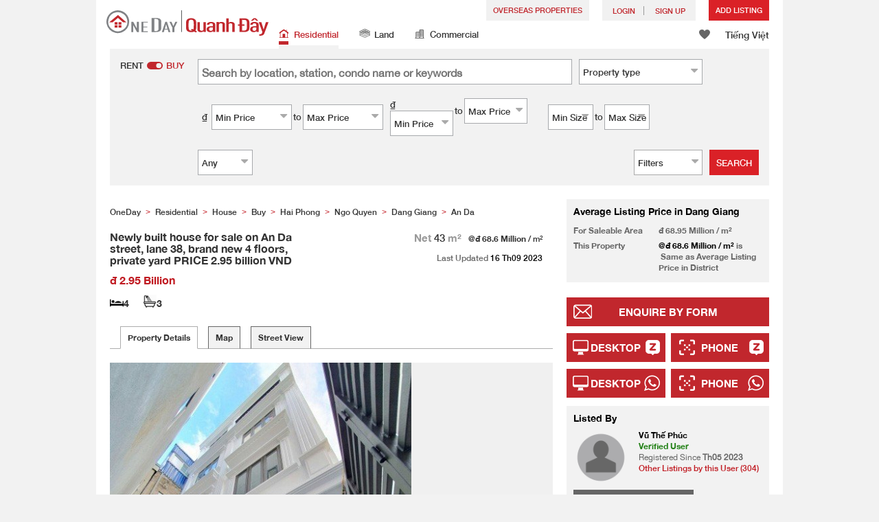

--- FILE ---
content_type: text/html; charset=UTF-8
request_url: https://www.oneday.com.vn/en_VN/bds/ban-nha-rieng-hai-phong-ngo-quyen-dang-giang-ban-nha-xay-moi-pho-an-da-ngo-38-4-tang-moi-tinh-san-cong-rieng-gia-2-95-ti/
body_size: 44449
content:
<!DOCTYPE html>
<html>
    <head>
    <title>Newly built house for sale on An Da street, lane 38, brand new 4 floors, private yard PRICE 2.95 billion VND Sales Listings</title>
<meta name="title" content="Newly built house for sale on An Da street, lane 38, brand new 4 floors, private yard PRICE 2.95 billion VND Sales Listings"><meta name="keywords" content="Sales,Sales Listings,Residential,Newly built house for sale on An Da street, lane 38, brand new 4 floors, private yard PRICE 2.95 billion VND,Vietnam"><meta name="description" content="Brand new independent house separate lane 38 An Da - Area 43m. Actual 54m - Horizontal 6m - Southeast direction - 2m wide alley - 4-storey house with 4 bedrooms 3wc - Separate yard - Newly built - Red book - Price 2.95 billion with contact Contact 0981836183 Mr.Phuc zalo 24 \/24; Vietnam Residential Sales"><meta name="date" content="2023-09-16 18:05:46"><meta name="geo.placename" content=""><meta name="geo.position" content="20.8447682;106.6988088"><meta name="geo.region" content="VN"><meta content="Newly built house for sale on An Da street, lane 38, brand new 4 floors, private yard PRICE 2.95 billion VND Sales Listings" property="og:title"><meta content="https://www.oneday.com.vn/en_VN/bds/ban-nha-rieng-hai-phong-ngo-quyen-dang-giang-ban-nha-xay-moi-pho-an-da-ngo-38-4-tang-moi-tinh-san-cong-rieng-gia-2-95-ti/" property="og:url"><meta content="https://n.oneday.com.vn/im/JhvmWQxPCUn.jpg" property="og:image"><meta content="Property Search Vietnam | OneDay (Quanh Đây)" property="og:site_name"><meta content="2023-09-16 18:05:46" property="og:pubdate"><meta content="Brand new independent house separate lane 38 An Da - Area 43m. Actual 54m - Horizontal 6m - Southeast direction - 2m wide alley - 4-storey house with 4 bedrooms 3wc - Separate yard - Newly built - Red book - Price 2.95 billion with contact Contact 0981836183 Mr.Phuc zalo 24 \/24; Vietnam Residential Sales" property="og:description"><meta http-equiv="Content-Type" content="text/html; charset=UTF-8"><meta name="HandheldFriendly" content="true"><meta name="robots" content="index,follow"><meta http-equiv="Cache-Control" content="no-cache"><meta http-equiv="Pragma" content="no-cache"><meta name="revisit-after" content="7 days"><script type="application/ld+json">{"@context":"http:\/\/schema.org","@type":"Apartment","name":"Newly built house for sale on An Da street, lane 38, brand new 4 floors, private yard PRICE 2.95 billion VND Sales Listings","address":{"@type":"PostalAddress","streetAddress":" , , Vietnam"},"geo":{"@type":"GeoCoordinates","latitude":"20.8447682","longitude":"106.6988088"},"description":"Brand new independent house separate lane 38 An Da - Area 43m. Actual 54m - Horizontal 6m - Southeast direction - 2m wide alley - 4-storey house with 4 bedrooms 3wc - Separate yard - Newly built - Red book - Price 2.95 billion with contact Contact 0981836183 Mr.Phuc zalo 24 \\\/24; Vietnam Residential Sales","photo":{"@type":"ImageObject","url":"https:\/\/n.oneday.com.vn\/im\/JhvmWQxPCUn.jpg","thumbnail":{"@type":"ImageObject","url":"https:\/\/n.oneday.com.vn\/im\/rEJKLOBUkZl.jpg"}},"numberOfRooms":"4","floorSize":{"@type":"QuantitativeValue","value":"43.00","unitText":"m²","unitCode":"MTK"},"permittedUsage":"Residential"}</script><meta content="width=device-width, initial-scale=1.0, minimum-scale=1.0" name="viewport" id="viewport"><link rel="canonical" href="https://www.oneday.com.vn/en_VN/bds/ban-nha-rieng-hai-phong-ngo-quyen-dang-giang-ban-nha-xay-moi-pho-an-da-ngo-38-4-tang-moi-tinh-san-cong-rieng-gia-2-95-ti/" /><link rel="alternate" hreflang="en" href="https://www.oneday.com.vn/en_VN/bds/ban-nha-rieng-hai-phong-ngo-quyen-dang-giang-ban-nha-xay-moi-pho-an-da-ngo-38-4-tang-moi-tinh-san-cong-rieng-gia-2-95-ti/" /><link rel="alternate" hreflang="vi" href="https://www.oneday.com.vn/vi_VN/bds/ban-nha-rieng-hai-phong-ngo-quyen-dang-giang-ban-nha-xay-moi-pho-an-da-ngo-38-4-tang-moi-tinh-san-cong-rieng-gia-2-95-ti/" /><!--OneDay Vietnam | Quanh Đây Favicons--><link rel="icon" type="image/svg+xml" href="https://c.oneday.com.vn/tpl/default/html5/assets/images/favicon.svg"><link rel="shortcut icon" href="https://c.oneday.com.vn/tpl/default/html5/assets/images/favicon.png"><link rel="alternate icon" href="https://c.oneday.com.vn/tpl/default/html5/assets/images/favicon.ico"><link rel="apple-touch-icon" href="https://c.oneday.com.vn/tpl/default/html5/assets/images/apple-touch-icon.png" /><link rel="apple-touch-icon" sizes="72x72" href="https://c.oneday.com.vn/tpl/default/html5/assets/images/apple-touch-icon-72x72.png" /><link rel="apple-touch-icon" sizes="114x114" href="https://c.oneday.com.vn/tpl/default/html5/assets/images/apple-touch-icon-114x114.png" />
<script> var HD_RESPONSE_STATUS = {}; HD_RESPONSE_STATUS.API_SUCCESS = 200; HD_RESPONSE_STATUS.API_ERROR_VALIDATING = 400; HD_RESPONSE_STATUS.API_ERROR_UNAUTHORIZED = 401; HD_RESPONSE_STATUS.API_ERROR_FORBIDDEN = 403; HD_RESPONSE_STATUS.API_ERROR = 404; HD_RESPONSE_STATUS.API_ACCESS_TOKEN_EXPIRED = 440; HD_RESPONSE_STATUS.API_REFRESH_TOKEN_EXPIRED = 441; HD_RESPONSE_STATUS.API_RELOGIN = 442; HD_RESPONSE_STATUS.API_REDIRECT = 301; </script>
<script type="application/ld+json"> {"@context":"https://schema.org","@type":"LocalBusiness","name":"OneDay (Quanh Đây)","image":"https://c.oneday.com.vn/tpl/default/html5/assets/images/logo.svg","@id":"","url":"https://www.oneday.com.vn/","telephone":"+84-906409752","address":{"@type":"PostalAddress","streetAddress":"72-74 Do Ba","addressLocality":"Danang","postalCode":"550000","addressCountry":"VN"},"geo":{"@type":"GeoCoordinates","latitude":16.0503599,"longitude":108.2415085},"openingHoursSpecification":{"@type":"OpeningHoursSpecification","dayOfWeek":["Monday","Tuesday","Wednesday","Thursday","Friday"],"opens":"09:00","closes":"18:00"}} </script>
<script>_page_lanuage='en_VN';</script><script src="https://c.oneday.com.vn/tpl/default/html5/src/lib/require-jquery.js"></script><script src="/tpl/default/html5/src/config.js"></script><script src="https://c.oneday.com.vn/tpl/default/html5/src/lib/_bootstrap/js/bootstrap.min.js"></script><script src="https://c.oneday.com.vn/tpl/default/html5/src/lib/core/functions.js"></script><link rel="preload" as="style" href="https://c.oneday.com.vn/css/oneday_listings_detail.css" />
<link rel="stylesheet" href="https://c.oneday.com.vn/css/oneday_listings_detail.css" />
    </head>
        <body id="noCoverStyle" class="oneday_listings_detail lang_en" data-module="oneday_listings_detail">
        <noscript><iframe src="https://www.googletagmanager.com/ns.html?id=GTM-MK2M4KS" height="0" width="0" style="display:none;visibility:hidden"></iframe></noscript>
    <div class="wrapper"><header id="header" class="notLogged"><div class="header_navbar_mobile_app" id="header_navbar_mobile_app"></div><script>try{(function(){var linkInstall="",linkOpen="https://www.oneday.com.vn/u?ref_id=7710289319&country_code=VN",boxCls="",userAgent = navigator.userAgent.toLowerCase(); if(userAgent.indexOf("android") != -1){linkInstall = "https://oneday.page.link/AJDA ";boxCls = "header_navbar_mobile_app_android";}else if(userAgent.indexOf("iphone") != -1 || userAgent.indexOf("ipad") != -1){linkInstall = "https://apps.apple.com/us/app/oneday-%E6%90%B5%E5%9C%B0/id1445966708";boxCls = "header_navbar_mobile_app_"+(userAgent.indexOf("iphone") != -1?"iphone":"ipad");};if(linkInstall){document.getElementById("header_navbar_mobile_app").innerHTML = `<div><a href="#" class="closeApp">X</a><img alt="OneDay Vietnam | Residential Property Search"  src="[data-uri]"><span><strong>OneDay (Quanh Đây) App</strong>Property Search Vietnam</span><a class="link" href="${linkInstall}" target="_blank">install</a><a class="link" href="${linkOpen}" target="_blank">open</a></div>`;document.getElementById("header_navbar_mobile_app").classList.add(boxCls)};console.log([linkInstall,linkOpen,boxCls]);})()}catch(err){}</script><div class="header_navbar_mobile"><a title="OneDay Vietnam | Residential Property Search" href="/en_VN/home/" class="logo_mobile">
                                <img alt="OneDay Vietnam | Residential Property Search" src="https://c.oneday.com.vn/tpl/default/html5/assets/images/logo.svg" />
                            </a><button type="button" class="navbar-toggle">
                            <div id="navbar-hamburger">
                                <span class="sr-only">Toggle navigation</span>
                                <span class="icon-bar"></span>
                                <span class="icon-bar"></span>
                                <span class="icon-bar"></span>
                            </div>
                            <div id="navbar-close" style="display: none;">
                              <span class="glyphicon glyphicon-remove icon-close"></span>
                            </div>
                        </button>
                        <i class="fa fa-search navbar-search" aria-hidden="true"></i>
                        <span class="mobile-search-text-en_VN">Vietnam Property Search</span>
                    </div>
                    <div id="header_container" class="container">
                        <div class="logo">
                            <a title="OneDay Vietnam | Residential Property Search" href="/en_VN/home/"><img height="37" src="https://c.oneday.com.vn/tpl/default/html5/assets/images/logo.svg" alt="OneDay Vietnam | Residential Property Search" /></a>
                        </div>
                        <div class="rightdiv">
                            <div class="toplink">
                                <!-- Estate agents user login --><div class="topLink_notlogin clearfix">
                                <div class="overseas-link"><a class="add-button" href="/en_VN/Overseas/">Overseas Properties</a></div>
                                <div class="accounts">
                                    <div class="account-login">
                                        <a class="link-login" href="/en_VN/login/account/">
                                            <span>login</span>
                                        </a>
                                    </div>
                                    <div class="account-signup">
                                        <a class="link-signup" href="/en_VN/register/account/"><span>Sign Up</span></a>
                                    </div><!--account-signup-->
                                </div>
                                <div class="addlisting">
                                <a class="add-button action_popup" href="javascript:void(0)" data-url="/en_VN/login/account/?redirect=%2Fen_VN%2Flistings%2Fadd%2F">Add Listing</a>
                            </div>
                            </div><!--topLink_notlogin-->
                            </div>
                            <div class="bottomMore">
                                <div class="property_links">
                                    <nav class="navbar">
                                        <div id="hd-navbar-collapse">
                                            <input type="hidden" name="property_type" value="residential" />
                                            <ul><li class="active"><ul class="residential"><li><a href="/en_VN/nha-o/"><i></i>Residential</a></li><li class="sub"><a href="/en_VN/nha-o/cho-thue/">Rent</a></li><li  class="sub"><span></span></li><li  class="sub"><a href="/en_VN/nha-o/ban/">Buy</a></li></ul></li><li><ul class="land"><li><a href="/en_VN/dat/"><i></i>Land</a></li><li class="sub"><a href="/en_VN/dat/cho-thue/">Rent</a></li><li  class="sub"><span></span></li><li  class="sub"><a href="/en_VN/dat/ban/">Buy</a></li></ul></li><li><ul class="commercial"><li><a href="/en_VN/thuong-mai/"><i></i>Commercial </a></li><li class="sub"><a href="/en_VN/thuong-mai/cho-thue/">Rent</a></li><li  class="sub"><span></span></li><li  class="sub"><a href="/en_VN/thuong-mai/ban/">Buy</a></li></ul></li></ul>
                                        </div><!--navbar-collapse-->
                                    </nav>
                                </div><!--property_links-->
                                <div class="icon_links">
                                    <span class="icons">
                                        <span class="icon-like"><a href="/en_VN/shortlists/view/"><i></i><span class="number"></span></a></span>
                                    </span>
                                    <span class="language"><a href="/vi_VN/bds/ban-nha-rieng-hai-phong-ngo-quyen-dang-giang-ban-nha-xay-moi-pho-an-da-ngo-38-4-tang-moi-tinh-san-cong-rieng-gia-2-95-ti/">Tiếng Việt</a></span>
                                </div><!--icon_links -->
                            </div>
                        </div><!--rightdiv sales & rental -->


                    </div><!--container-->

                </header><script>var actionPopupData = {"link_selector":".action_popup,.action-link.pop-up"};</script><script>var actionPopupMsg = {"popTitle":"Leave Page?","popContent":"You haven't finished your post yet. Do you want to leave without finishing?","leaveText":"Leave This Page","stayText":"Stay on This Page"};</script><script>window.copyStartText="Website source: ";</script><div id="search_toolbar" class="st_default"><div id="search_toolbar_default"><!-- here --><div class="search_options"><div class="left"><div class="buy_rent search_column" data-value="buy" >
                        <span data-value="rent">Rent</span><i></i><span data-value="buy" class="active">Buy</span>
                        <input type="hidden" name="sale_type" value="sale" />
                    </div></div><div class="main_option"><div class="main_option_buy"><div class="option_row"><div class="single_option single_option_keywords">
                                <div class="search_input">
                                    <input name="keywords" id="keywords" class="input_keywords" placeholder="Search by location, station, condo name or keywords" value="" data-value="" spellcheck="false" autocomplete="off" autocorrect="off" autocapitalize="off" data-language="en_VN"/>
                                    <span class="autocomplete-clear-button">✕</span>
                                    <input name="p" type="hidden" id="uniqid_id" value="" data-value="" />
                                    <div class="error" style="display:none;">Invalid keywords</div>
                                </div>
                            </div><!--single_option--><div class="single_option single_option_property_type">
                                <div class="select_wrap  district_part property_type_box">
                                <span class="select2_text"><span data-message-text="Property type" data-message-name="Property type">Property type</span><i class="fa fa-sort-desc" aria-hidden="true"></i></span> <div class="error" style="display:none;">Please Select</div><input type="hidden" name="property_type_2_options" value="1|2|3|4|5|8|9" /></div></div></div><div class="option_row"><div class="single_option single_option_index_1"><div class="search_input twoCols">
                                            <div class="col">
                                                <span class="attribute_unit_start">₫</span><div class="select_wrap"><span class="select_text"><span>Min Price</span><i class="fa fa-sort-desc" aria-hidden="true"></i></span><select class="select_box" name="rent_min_price"><option value="0">Min Price</option><option value="1000000">1 million</option><option value="2000000">2 million</option><option value="3000000">3 million</option><option value="5000000">5 million</option><option value="10000000">10 million</option><option value="15000000">15 million</option><option value="20000000">20 million</option><option value="25000000">25 million</option><option value="35000000">35 million</option><option value="50000000">50 million</option><option value="75000000">75 million</option><option value="100000000">100 million</option><option value="150000000">150 million</option><option value="200000000">200 million</option><option value="250000000">250 million</option><option value="300000000">300 million</option><option value="400000000">400 million</option><option value="500000000">500 million</option><option value="750000000">750 million</option></select>
                                
                            </div><!--select_wrap-->
                                                <span class="text_to">to</span>
                                            </div>
                                            <div class="col">
                                                <span class="attribute_unit_start"></span><div class="select_wrap"><span class="select_text"><span>Max Price</span><i class="fa fa-sort-desc" aria-hidden="true"></i></span><select class="select_box" name="rent_max_price"><option value="0">Max Price</option><option value="2000000">2 million</option><option value="3000000">3 million</option><option value="5000000">5 million</option><option value="10000000">10 million</option><option value="15000000">15 million</option><option value="20000000">20 million</option><option value="25000000">25 million</option><option value="35000000">35 million</option><option value="50000000">50 million</option><option value="75000000">75 million</option><option value="100000000">100 million</option><option value="150000000">150 million</option><option value="200000000">200 million</option><option value="250000000">250 million</option><option value="300000000">300 million</option><option value="400000000">400 million</option><option value="500000000">500 million</option><option value="750000000">750 million</option><option value="1000000000">1 billion</option></select>
                                
                            </div><!--select_wrap--><span class="attribute_unit">/month</span>
                                            </div>
                                        </div></div><!--single_option--><div class="single_option single_option_index_2"><div class="search_input twoCols">
                                            <div class="col">
                                                <span class="attribute_unit_start">₫</span><div class="select_wrap"><span class="select_text"><span>Min Price</span><i class="fa fa-sort-desc" aria-hidden="true"></i></span><select class="select_box" name="short_rent_min_price"><option value="0">Min Price</option><option value="200000">200,000</option><option value="400000">400,000</option><option value="600000">600,000</option><option value="800000">800,000</option><option value="1000000">1 million</option><option value="1250000">1.25 million</option><option value="1500000">1.5 million</option><option value="1750000">1.75 million</option><option value="2000000">2 million</option><option value="2250000">2.25 million</option><option value="2500000">2.5 million</option><option value="2750000">2.75 million</option><option value="3000000">3 million</option><option value="3250000">3.25 million</option><option value="3500000">3.5 million</option><option value="3750000">3.75 million</option><option value="4000000">4 million</option></select>
                                
                            </div><!--select_wrap-->
                                                <span class="text_to">to</span>
                                            </div>
                                            <div class="col">
                                                <span class="attribute_unit_start"></span><div class="select_wrap"><span class="select_text"><span>Max Price</span><i class="fa fa-sort-desc" aria-hidden="true"></i></span><select class="select_box" name="short_rent_max_price"><option value="0">Max Price</option><option value="200000">200,000</option><option value="400000">400,000</option><option value="600000">600,000</option><option value="800000">800,000</option><option value="1000000">1 million</option><option value="1500000">1.5 million</option><option value="2000000">2 million</option><option value="2500000">2.5 million</option><option value="3000000">3 million</option><option value="3500000">3.5 million</option><option value="4000000">4 million</option><option value="4500000">4.5 million</option><option value="5000000">5 million</option><option value="5500000">5.5 million</option><option value="6000000">6 million</option><option value="6500000">6.5 million</option><option value="7000000">7 million</option><option value="8000000">8 million</option><option value="8500000">8.5 million</option><option value="9000000">9 million</option><option value="7500000">7.5 million</option><option value="9500000">9.5 million</option><option value="10000000">10 million</option><option value="15000000">15 million</option><option value="20000000">20 million</option><option value="25000000">25 million</option><option value="30000000">30 million</option><option value="40000000">40 million</option><option value="50000000">50 million</option><option value="60000000">60 million</option><option value="70000000">70 million</option><option value="80000000">80 million</option><option value="90000000">90 million</option><option value="100000000">100 million</option></select>
                                
                            </div><!--select_wrap--><span class="attribute_unit">/night</span>
                                            </div>
                                        </div></div><!--single_option--><div class="single_option single_option_index_3"><div class="search_input twoCols">
                                            <div class="col">
                                                <span class="attribute_unit_start">₫</span><div class="select_wrap"><span class="select_text"><span>Min Price</span><i class="fa fa-sort-desc" aria-hidden="true"></i></span><select class="select_box" name="buy_min_price"><option value="0">Min Price</option><option value="100000000">100 million</option><option value="200000000">200 million</option><option value="300000000">300 million</option><option value="500000000">500 million</option><option value="750000000">750 million</option><option value="1000000000">1 billion</option><option value="1200000000">1.2 billion</option><option value="1500000000">1.5 billion</option><option value="1750000000">1.75 billion</option><option value="2000000000">2 billion</option><option value="2250000000">2.25 billion</option><option value="2500000000">2.5 billion</option><option value="2750000000">2.75 billion</option><option value="3000000000">3 billion</option><option value="3500000000">3.5 billion</option><option value="4000000000">4 billion</option><option value="4500000000">4.5 billion</option><option value="5000000000">5 billion</option><option value="5500000000">5.5 billion</option><option value="6000000000">6 billion</option><option value="7000000000">7 billion</option><option value="8000000000">8 billion</option><option value="10000000000">10 billion</option><option value="15000000000">15 billion</option><option value="20000000000">20 billion</option><option value="30000000000">30 billion</option><option value="40000000000">40 billion</option><option value="50000000000">50 billion</option></select>
                                
                            </div><!--select_wrap-->
                                                <span class="text_to">to</span>
                                            </div>
                                            <div class="col">
                                                <span class="attribute_unit_start"></span><div class="select_wrap"><span class="select_text"><span>Max Price</span><i class="fa fa-sort-desc" aria-hidden="true"></i></span><select class="select_box" name="buy_max_price"><option value="0">Max Price</option><option value="200000000">200 million</option><option value="300000000">300 million</option><option value="500000000">500 million</option><option value="750000000">750 million</option><option value="1000000000">1 billion</option><option value="1200000000">1.2 billion</option><option value="1500000000">1.5 billion</option><option value="1750000000">1.75 billion</option><option value="2000000000">2 billion</option><option value="2250000000">2.25 billion</option><option value="2500000000">2.5 billion</option><option value="2750000000">2.75 billion</option><option value="3000000000">3 billion</option><option value="3500000000">3.5 billion</option><option value="4000000000">4 billion</option><option value="4500000000">4.5 billion</option><option value="5000000000">5 billion</option><option value="5500000000">5.5 billion</option><option value="6000000000">6 billion</option><option value="7000000000">7 billion</option><option value="8000000000">8 billion</option><option value="10000000000">10 billion</option><option value="15000000000">15 billion</option><option value="20000000000">20 billion</option><option value="30000000000">30 billion</option><option value="40000000000">40 billion</option><option value="50000000000">50 billion</option><option value="100000000000">100 billion</option></select>
                                
                            </div><!--select_wrap-->
                                            </div>
                                        </div></div><!--single_option--><div class="single_option single_option_index_4"><div class="search_input twoCols">
                                            <div class="col">
                                                <span class="attribute_unit_start"></span><div class="select_wrap"><span class="select_text"><span>Min Size</span><i class="fa fa-sort-desc" aria-hidden="true"></i></span><select class="select_box" name="min_size"><option value="0">Min Size</option><option value="20">20</option><option value="40">40</option><option value="60">60</option><option value="80">80</option><option value="100">100</option><option value="120">120</option><option value="150">150</option><option value="200">200</option><option value="250">250</option><option value="300">300</option><option value="400">400</option><option value="500">500</option><option value="1000">1,000</option><option value="2000">2,000</option><option value="5000">5,000</option></select>
                                
                            </div><!--select_wrap-->
                                                <span class="text_to">to</span>
                                            </div>
                                            <div class="col">
                                                <span class="attribute_unit_start"></span><div class="select_wrap"><span class="select_text"><span>Max Size</span><i class="fa fa-sort-desc" aria-hidden="true"></i></span><select class="select_box" name="max_size"><option value="0">Max Size</option><option value="20">20</option><option value="40">40</option><option value="60">60</option><option value="80">80</option><option value="100">100</option><option value="120">120</option><option value="150">150</option><option value="200">200</option><option value="250">250</option><option value="300">300</option><option value="400">400</option><option value="500">500</option><option value="1000">1,000</option><option value="2000">2,000</option><option value="5000">5,000</option></select>
                                
                            </div><!--select_wrap--><span class="attribute_unit">m&#178;</span>
                                            </div>
                                        </div></div><!--single_option--><div class="single_option single_option_index_5"><div class="search_input">
                                        <span class="attribute_unit_start"></span><div class="select_wrap"><span class="select_text"><span>Any</span><i class="fa fa-sort-desc" aria-hidden="true"></i></span><select class="select_box" name="min_bedrooms"><option value="">Any</option><option value="0">Studio</option><option value="1">1</option><option value="2">2</option><option value="3">3</option><option value="4">4</option><option value="5">5</option><option value="6">6</option></select>
                                
                            </div><!--select_wrap-->
                                        </div></div><!--single_option-->
                            <div class="single_option filter" data-type="buy">
                                <div class="search_input"><span class="text">Filters</span><span class="number"></span><i class="fa fa-sort-desc" aria-hidden="true"></i></div>
                            </div>
                        </div><!--main_option_buy-->
                    </div></div><!--option_row-->
                    <div class="select_wrap row-btn"><a class="btn_search" href="javascript:void(0)" data-url="/en_VN/search/results/">Search</a></div>
                </div><!--search_options--><script type="text/html" id="tmpl-search-sign-up">
                <div class="modal fade" id="search-sign-up" tabindex="-1" role="dialog" aria-labelledby="myModalLabel" aria-hidden="true">
                        <div class="modal-dialog">
                                <div class="modal-content">
                                        <div class="modal-header">
                                                <button type="button" class="close" data-dismiss="modal" aria-hidden="true">
                                                        &times;
                                                </button>
                                                <h4 class="modal-title" id="myModalLabel">
                                                        Save your Search, Register & Get Updated
                                                </h4>
                                        </div>
                                        <div class="modal-body">
                                                <form id="sign-up-form" action="/r/response/oneday/searchpref/signup/" method="post">
                                                    <input type="hidden" name="t" value="eyJ0eXAiOiJKV1QiLCJhbGciOiJIUzUxMiJ9.eyJzdCI6MTc2ODg3Mzk2MywiZmkiOjE3Njg5NjAzNjMsImlwIjoiMy4xMzguMTcwLjM5IiwibG8iOiJ2bi50ZXN0In0.Pjx8PLzTQfM_RbDo6XCfmrjd-e3jl3XLWUAYY1sT-alQwUK9mqWQhZGk9UH4AFQxBLf4syBMJXWh4X28_EDFKA" />
                                                    <div class="form-group email">
                                                        <label for="search-sign-up-email">Show Me the Properties I'm looking for</label>
                                                        <input type="email" class="form-control" name="email_address" id="email_address" placeholder="Email Address" data-message="Invalid Email Address" />
                                                    </div>
                                                    <div class="form-group submit">
                                                        <button type="submit" name="getresult" value="Get Results">Get Results</button>
                                                    </div>
                                                    <!--
                                                    <div class="form-group block-text">
                                                        <p>or</p>
                                                    </div>
                                                    <div class="form-group facebook">
                                                        <a href="" class="sign-up-facebook">Sign up width facebook</a>
                                                    </div>-->
                                                    <div class="form-group">
                                                        <p class="terms-privacy">By registering you agree to our <br /><a href="/en_VN/info/terms/" target="_blank">Terms and Conditions</a> & <a href="/en_VN/info/privacy/" target="_blank">Privacy Policy</a></p>
                                                    </div>
                                                </form>
                                        </div>
                                </div><!-- .modal-content -->
                        </div><!-- .modal-dialog -->
                </div><!-- .model -->
            </script><div id="district_div">
                             <div class="district_inner">     <div class="district_div_list">         <div class="content">                 <ul class="cols">          <li class="cols">             <label><input type="checkbox" name="property_type_2[]" value="1" checked> Townhouse</label>         </li>          <li class="cols">             <label><input type="checkbox" name="property_type_2[]" value="2" checked> Condo</label>         </li>          <li class="cols">             <label><input type="checkbox" name="property_type_2[]" value="3" checked> Apartment</label>         </li>          <li class="cols">             <label><input type="checkbox" name="property_type_2[]" value="4" checked> Villa</label>         </li>          <li class="cols">             <label><input type="checkbox" name="property_type_2[]" value="5" checked> House</label>         </li>          <li class="cols">             <label><input type="checkbox" name="property_type_2[]" value="8" checked> Bedsit</label>         </li>          <li class="cols">             <label><input type="checkbox" name="property_type_2[]" value="9" checked> Others</label>         </li>              </ul>         </div>     </div> </div>
                        <div class="btns"><button class="district_clear_button">Clear</button><button class="district_inner_button">OK</button></div></div><!--district_div--><div id="district_div">
                            <div class="district_inner">
                                <div class="district_div_regions">
                                    <ul><li data-value="2">Da Nang</li><li data-value="413">Ha Noi</li><li data-value="66">Ho Chi Minh</li></ul>
                                </div>
                                <div class="district_div_list">
                                    <div class="content"><ul class="cols region-2" id="region-2"><li class="col_index col_index1"><ul><li class="district_title"><label>Cam Le</label></li><li class="col"><label><input type="radio" name="district" value="28" />Hoa An</label></li><li class="col"><label><input type="radio" name="district" value="27" />Hoa Phat</label></li><li class="col"><label><input type="radio" name="district" value="25" />Hoa Tho Dong</label></li><li class="col"><label><input type="radio" name="district" value="26" />Hoa Tho Tay</label></li><li class="col"><label><input type="radio" name="district" value="24" />Hoa Xuan</label></li><li class="col"><label><input type="radio" name="district" value="23" />Khue Trung</label></li></ul><ul><li class="district_title"><label>Hai Chau</label></li><li class="col"><label><input type="radio" name="district" value="19" />Binh Hien</label></li><li class="col"><label><input type="radio" name="district" value="20" />Binh Thuan</label></li><li class="col"><label><input type="radio" name="district" value="13" />Hai Chau 1</label></li><li class="col"><label><input type="radio" name="district" value="14" />Hai Chau 2</label></li><li class="col"><label><input type="radio" name="district" value="21" />Hoa Cuong Bac</label></li><li class="col"><label><input type="radio" name="district" value="22" />Hoa Cuong Nam</label></li><li class="col"><label><input type="radio" name="district" value="17" />Hoa Thuan Dong</label></li><li class="col"><label><input type="radio" name="district" value="16" />Hoa Thuan Tay</label></li><li class="col"><label><input type="radio" name="district" value="18" />Nam Duong</label></li><li class="col"><label><input type="radio" name="district" value="15" />Phuoc Ninh</label></li><li class="col"><label><input type="radio" name="district" value="12" />Thach Thang</label></li><li class="col"><label><input type="radio" name="district" value="10" />Thanh Binh</label></li><li class="col"><label><input type="radio" name="district" value="11" />Thuan Phuoc</label></li></ul></li><li class="col_index col_index2"><ul><li class="district_title"><label>Hoa Vang</label></li><li class="col"><label><input type="radio" name="district" value="64" />Hoa Bac</label></li><li class="col"><label><input type="radio" name="district" value="60" />Hoa Chau</label></li><li class="col"><label><input type="radio" name="district" value="63" />Hoa Khuong</label></li><li class="col"><label><input type="radio" name="district" value="62" />Hoa Lien</label></li><li class="col"><label><input type="radio" name="district" value="57" />Hoa Nhon</label></li><li class="col"><label><input type="radio" name="district" value="58" />Hoa Ninh</label></li><li class="col"><label><input type="radio" name="district" value="61" />Hoa Phong</label></li><li class="col"><label><input type="radio" name="district" value="56" />Hoa Phu</label></li><li class="col"><label><input type="radio" name="district" value="59" />Hoa Phuoc</label></li><li class="col"><label><input type="radio" name="district" value="65" />Hoa Son</label></li><li class="col"><label><input type="radio" name="district" value="55" />Hoa Tien</label></li></ul><ul><li class="district_title"><label>Lien Chieu</label></li><li class="col"><label><input type="radio" name="district" value="33" />Hoa Hiep Bac</label></li><li class="col"><label><input type="radio" name="district" value="32" />Hoa Hiep Nam</label></li><li class="col"><label><input type="radio" name="district" value="31" />Hoa Khanh Bac</label></li><li class="col"><label><input type="radio" name="district" value="30" />Hoa Khanh Nam</label></li><li class="col"><label><input type="radio" name="district" value="29" />Hoa Minh</label></li></ul><ul><li class="district_title"><label>Ngu Hanh Son</label></li><li class="col"><label><input type="radio" name="district" value="37" />Hoa Hai</label></li><li class="col"><label><input type="radio" name="district" value="35" />Hoa Quy</label></li><li class="col"><label><input type="radio" name="district" value="36" />Khue My</label></li><li class="col"><label><input type="radio" name="district" value="34" />My An</label></li></ul></li><li class="col_index col_index3"><ul><li class="district_title"><label>Son Tra</label></li><li class="col"><label><input type="radio" name="district" value="40" />An Hai Bac</label></li><li class="col"><label><input type="radio" name="district" value="38" />An Hai Dong</label></li><li class="col"><label><input type="radio" name="district" value="39" />An Hai Tay</label></li><li class="col"><label><input type="radio" name="district" value="43" />Man Thai</label></li><li class="col"><label><input type="radio" name="district" value="42" />Nai Hien Dong</label></li><li class="col"><label><input type="radio" name="district" value="41" />Phuoc My</label></li><li class="col"><label><input type="radio" name="district" value="44" />Tho Quang</label></li></ul><ul><li class="district_title"><label>Thanh Khe</label></li><li class="col"><label><input type="radio" name="district" value="45" />An Khe</label></li><li class="col"><label><input type="radio" name="district" value="51" />Chinh Gian</label></li><li class="col"><label><input type="radio" name="district" value="52" />Hoa Khe</label></li><li class="col"><label><input type="radio" name="district" value="48" />Tam Thuan</label></li><li class="col"><label><input type="radio" name="district" value="49" />Tan Chinh</label></li><li class="col"><label><input type="radio" name="district" value="50" />Thac Gian</label></li><li class="col"><label><input type="radio" name="district" value="46" />Thanh Khe Dong</label></li><li class="col"><label><input type="radio" name="district" value="54" />Thanh Khe Tay</label></li><li class="col"><label><input type="radio" name="district" value="53" />Vinh Trung</label></li><li class="col"><label><input type="radio" name="district" value="47" />Xuan Ha</label></li></ul></li></ul><ul class="cols region-413" id="region-413"><li class="col_index col_index1"><ul><li class="district_title"><label>Ba Dinh</label></li><li class="col"><label><input type="radio" name="district" value="415" />Cong Vi</label></li><li class="col"><label><input type="radio" name="district" value="416" />Dien Bien</label></li><li class="col"><label><input type="radio" name="district" value="417" />Doi Can</label></li><li class="col"><label><input type="radio" name="district" value="418" />Giang Vo</label></li><li class="col"><label><input type="radio" name="district" value="419" />Kim Ma</label></li><li class="col"><label><input type="radio" name="district" value="420" />Lieu Giai</label></li><li class="col"><label><input type="radio" name="district" value="421" />Ngoc Ha</label></li><li class="col"><label><input type="radio" name="district" value="422" />Ngoc Khanh</label></li><li class="col"><label><input type="radio" name="district" value="423" />Nguyen Trung Truc</label></li><li class="col"><label><input type="radio" name="district" value="424" />Phuc Xa</label></li><li class="col"><label><input type="radio" name="district" value="425" />Quan Thanh</label></li><li class="col"><label><input type="radio" name="district" value="426" />Thanh Cong</label></li><li class="col"><label><input type="radio" name="district" value="428" />Truc Bach</label></li><li class="col"><label><input type="radio" name="district" value="427" />Vinh Phuc</label></li></ul><ul><li class="district_title"><label>Bac Tu Liem</label></li><li class="col"><label><input type="radio" name="district" value="573" />Co Nhue Ward 1</label></li><li class="col"><label><input type="radio" name="district" value="574" />Co Nhue Ward 2</label></li><li class="col"><label><input type="radio" name="district" value="566" />Dong Ngac</label></li><li class="col"><label><input type="radio" name="district" value="567" />Duc Thang</label></li><li class="col"><label><input type="radio" name="district" value="565" />Lien Mac</label></li><li class="col"><label><input type="radio" name="district" value="572" />Minh Khai</label></li><li class="col"><label><input type="radio" name="district" value="575" />Phu Dien</label></li><li class="col"><label><input type="radio" name="district" value="576" />Phuc Dien</label></li><li class="col"><label><input type="radio" name="district" value="569" />Tay Tuu</label></li><li class="col"><label><input type="radio" name="district" value="564" />Thuong Cat</label></li><li class="col"><label><input type="radio" name="district" value="568" />Thuy Phuong</label></li><li class="col"><label><input type="radio" name="district" value="570" />Xuan Dinh</label></li><li class="col"><label><input type="radio" name="district" value="571" />Xuan Tao</label></li></ul><ul><li class="district_title"><label>Cau Giay</label></li><li class="col"><label><input type="radio" name="district" value="435" />Dich Vong Hau</label></li><li class="col"><label><input type="radio" name="district" value="434" />Dich Vong</label></li><li class="col"><label><input type="radio" name="district" value="433" />Mai Dich</label></li><li class="col"><label><input type="radio" name="district" value="430" />Nghia Do</label></li><li class="col"><label><input type="radio" name="district" value="431" />Nghia Tan</label></li><li class="col"><label><input type="radio" name="district" value="436" />Quan Hoa</label></li><li class="col"><label><input type="radio" name="district" value="438" />Trung Hoa</label></li><li class="col"><label><input type="radio" name="district" value="437" />Yen Hoa</label></li></ul><ul><li class="district_title"><label>Dong Da</label></li><li class="col"><label><input type="radio" name="district" value="506" />Cat Linh</label></li><li class="col"><label><input type="radio" name="district" value="512" />Hang Bot</label></li><li class="col"><label><input type="radio" name="district" value="514" />Kham Thien</label></li><li class="col"><label><input type="radio" name="district" value="526" />Khuong Thuong</label></li><li class="col"><label><input type="radio" name="district" value="523" />Kim Lien</label></li><li class="col"><label><input type="radio" name="district" value="513" />Lang Ha</label></li><li class="col"><label><input type="radio" name="district" value="509" />Lang Thuong</label></li><li class="col"><label><input type="radio" name="district" value="516" />Nam Dong</label></li><li class="col"><label><input type="radio" name="district" value="525" />Nga Tu So</label></li><li class="col"><label><input type="radio" name="district" value="510" />O Cho Dua</label></li><li class="col"><label><input type="radio" name="district" value="520" />Phuong Lien</label></li><li class="col"><label><input type="radio" name="district" value="524" />Phuong Mai</label></li><li class="col"><label><input type="radio" name="district" value="518" />Quang Trung</label></li><li class="col"><label><input type="radio" name="district" value="508" />Quoc Tu Giam</label></li><li class="col"><label><input type="radio" name="district" value="521" />Thinh Quang</label></li><li class="col"><label><input type="radio" name="district" value="515" />Tho Quan</label></li><li class="col"><label><input type="radio" name="district" value="519" />Trung Liet</label></li><li class="col"><label><input type="radio" name="district" value="517" />Trung Phung</label></li><li class="col"><label><input type="radio" name="district" value="522" />Trung Tu</label></li><li class="col"><label><input type="radio" name="district" value="511" />Van Chuong</label></li><li class="col"><label><input type="radio" name="district" value="507" />Van Mieu</label></li></ul><ul><li class="district_title"><label>Ha Dong</label></li><li class="col"><label><input type="radio" name="district" value="594" />Bien Giang</label></li><li class="col"><label><input type="radio" name="district" value="593" />Dong Mai</label></li><li class="col"><label><input type="radio" name="district" value="592" />Duong Noi</label></li><li class="col"><label><input type="radio" name="district" value="587" />Ha Cau</label></li><li class="col"><label><input type="radio" name="district" value="589" />Kien Hung</label></li><li class="col"><label><input type="radio" name="district" value="584" />La Khe</label></li><li class="col"><label><input type="radio" name="district" value="579" />Mo Lao</label></li><li class="col"><label><input type="radio" name="district" value="578" />Nguyen Trai</label></li><li class="col"><label><input type="radio" name="district" value="585" />Phu La</label></li><li class="col"><label><input type="radio" name="district" value="590" />Phu Lam</label></li><li class="col"><label><input type="radio" name="district" value="591" />Phu Luong</label></li><li class="col"><label><input type="radio" name="district" value="586" />Phuc La</label></li><li class="col"><label><input type="radio" name="district" value="583" />Quang Trung</label></li><li class="col"><label><input type="radio" name="district" value="581" />Van Phuc</label></li><li class="col"><label><input type="radio" name="district" value="580" />Van Quan</label></li><li class="col"><label><input type="radio" name="district" value="588" />Yen Nghia</label></li><li class="col"><label><input type="radio" name="district" value="582" />Yet Kieu</label></li></ul></li><li class="col_index col_index2"><ul><li class="district_title"><label>Hai Ba Trung</label></li><li class="col"><label><input type="radio" name="district" value="471" />Bach Dang</label></li><li class="col"><label><input type="radio" name="district" value="482" />Bach Khoa</label></li><li class="col"><label><input type="radio" name="district" value="485" />Bach Mai</label></li><li class="col"><label><input type="radio" name="district" value="473" />Bui Thi Xuan</label></li><li class="col"><label><input type="radio" name="district" value="481" />Cau Den</label></li><li class="col"><label><input type="radio" name="district" value="478" />Dong Mac</label></li><li class="col"><label><input type="radio" name="district" value="476" />Dong Nhan</label></li><li class="col"><label><input type="radio" name="district" value="483" />Dong Tam</label></li><li class="col"><label><input type="radio" name="district" value="475" />Le Dai Hanh</label></li><li class="col"><label><input type="radio" name="district" value="488" />Minh Khai</label></li><li class="col"><label><input type="radio" name="district" value="474" />Ngo Thi Nham</label></li><li class="col"><label><input type="radio" name="district" value="470" />Nguyen Du</label></li><li class="col"><label><input type="radio" name="district" value="472" />Pham Dinh Ho</label></li><li class="col"><label><input type="radio" name="district" value="477" />Pho Hue</label></li><li class="col"><label><input type="radio" name="district" value="487" />Quynh Loi</label></li><li class="col"><label><input type="radio" name="district" value="486" />Quynh Mai</label></li><li class="col"><label><input type="radio" name="district" value="479" />Thanh Luong</label></li><li class="col"><label><input type="radio" name="district" value="480" />Thanh Nhan</label></li><li class="col"><label><input type="radio" name="district" value="489" />Truong Dinh</label></li><li class="col"><label><input type="radio" name="district" value="484" />Vinh Tuy</label></li></ul><ul><li class="district_title"><label>Hoan Kiem</label></li><li class="col"><label><input type="radio" name="district" value="461" />Chuong Duong Do</label></li><li class="col"><label><input type="radio" name="district" value="457" />Cua Dong</label></li><li class="col"><label><input type="radio" name="district" value="463" />Cua Nam</label></li><li class="col"><label><input type="radio" name="district" value="452" />Dong Xuan</label></li><li class="col"><label><input type="radio" name="district" value="459" />Hang Bac</label></li><li class="col"><label><input type="radio" name="district" value="468" />Hang Bai</label></li><li class="col"><label><input type="radio" name="district" value="456" />Hang Bo</label></li><li class="col"><label><input type="radio" name="district" value="464" />Hang Bong</label></li><li class="col"><label><input type="radio" name="district" value="454" />Hang Buom</label></li><li class="col"><label><input type="radio" name="district" value="455" />Hang Dao</label></li><li class="col"><label><input type="radio" name="district" value="460" />Hang Gai</label></li><li class="col"><label><input type="radio" name="district" value="453" />Hang Ma</label></li><li class="col"><label><input type="radio" name="district" value="462" />Hang Trong</label></li><li class="col"><label><input type="radio" name="district" value="458" />Ly Thai To</label></li><li class="col"><label><input type="radio" name="district" value="467" />Phan Chu Trinh</label></li><li class="col"><label><input type="radio" name="district" value="451" />Phuc Tan</label></li><li class="col"><label><input type="radio" name="district" value="466" />Tran Hung Dao</label></li><li class="col"><label><input type="radio" name="district" value="465" />Trang Tien</label></li></ul><ul><li class="district_title"><label>Hoang Mai</label></li><li class="col"><label><input type="radio" name="district" value="496" />Dai Kim</label></li><li class="col"><label><input type="radio" name="district" value="493" />Dinh Cong</label></li><li class="col"><label><input type="radio" name="district" value="499" />Giap Bat</label></li><li class="col"><label><input type="radio" name="district" value="503" />Hoang Liet</label></li><li class="col"><label><input type="radio" name="district" value="498" />Hoang Van Thu</label></li><li class="col"><label><input type="radio" name="district" value="500" />Linh Nam</label></li><li class="col"><label><input type="radio" name="district" value="494" />Mai Dong</label></li><li class="col"><label><input type="radio" name="district" value="497" />Tan Mai</label></li><li class="col"><label><input type="radio" name="district" value="491" />Thanh Tri</label></li><li class="col"><label><input type="radio" name="district" value="501" />Thinh Liet</label></li><li class="col"><label><input type="radio" name="district" value="502" />Tran Phu</label></li><li class="col"><label><input type="radio" name="district" value="495" />Tuong Mai</label></li><li class="col"><label><input type="radio" name="district" value="492" />Vinh Hung</label></li><li class="col"><label><input type="radio" name="district" value="504" />Yen So</label></li></ul></li><li class="col_index col_index3"><ul><li class="district_title"><label>Long Bien</label></li><li class="col"><label><input type="radio" name="district" value="557" />Bo De</label></li><li class="col"><label><input type="radio" name="district" value="562" />Cu Khoi</label></li><li class="col"><label><input type="radio" name="district" value="552" />Duc Giang</label></li><li class="col"><label><input type="radio" name="district" value="554" />Gia Thuy</label></li><li class="col"><label><input type="radio" name="district" value="551" />Giang Bien</label></li><li class="col"><label><input type="radio" name="district" value="559" />Long Bien</label></li><li class="col"><label><input type="radio" name="district" value="555" />Ngoc Lam</label></li><li class="col"><label><input type="radio" name="district" value="550" />Ngoc Thuy</label></li><li class="col"><label><input type="radio" name="district" value="561" />Phuc Dong</label></li><li class="col"><label><input type="radio" name="district" value="556" />Phuc Loi</label></li><li class="col"><label><input type="radio" name="district" value="558" />Sai Dong</label></li><li class="col"><label><input type="radio" name="district" value="560" />Thach Ban</label></li><li class="col"><label><input type="radio" name="district" value="549" />Thuong Thanh</label></li><li class="col"><label><input type="radio" name="district" value="553" />Viet Hung</label></li></ul><ul><li class="district_title"><label>Nam Tu Liem</label></li><li class="col"><label><input type="radio" name="district" value="440" />Cau Dien</label></li><li class="col"><label><input type="radio" name="district" value="447" />Dai Mo</label></li><li class="col"><label><input type="radio" name="district" value="442" />Me Tri</label></li><li class="col"><label><input type="radio" name="district" value="443" />My Dinh Ward I</label></li><li class="col"><label><input type="radio" name="district" value="446" />My Dinh Ward II</label></li><li class="col"><label><input type="radio" name="district" value="445" />Phu Do</label></li><li class="col"><label><input type="radio" name="district" value="441" />Phuong Canh</label></li><li class="col"><label><input type="radio" name="district" value="449" />Tay Mo</label></li><li class="col"><label><input type="radio" name="district" value="444" />Trung Van</label></li><li class="col"><label><input type="radio" name="district" value="448" />Xuan Phuong</label></li></ul><ul><li class="district_title"><label>Tay Ho</label></li><li class="col"><label><input type="radio" name="district" value="546" />Buoi</label></li><li class="col"><label><input type="radio" name="district" value="541" />Nhat Tan</label></li><li class="col"><label><input type="radio" name="district" value="540" />Phu Thuong</label></li><li class="col"><label><input type="radio" name="district" value="543" />Quang An</label></li><li class="col"><label><input type="radio" name="district" value="547" />Thuy Khue</label></li><li class="col"><label><input type="radio" name="district" value="542" />Tu Lien</label></li><li class="col"><label><input type="radio" name="district" value="544" />Xuan La</label></li><li class="col"><label><input type="radio" name="district" value="545" />Yen Phu</label></li></ul><ul><li class="district_title"><label>Thanh Xuan</label></li><li class="col"><label><input type="radio" name="district" value="534" />Ha Dinh</label></li><li class="col"><label><input type="radio" name="district" value="535" />Khuong Dinh</label></li><li class="col"><label><input type="radio" name="district" value="531" />Khuong Mai</label></li><li class="col"><label><input type="radio" name="district" value="530" />Khuong Trung</label></li><li class="col"><label><input type="radio" name="district" value="538" />Kim Giang</label></li><li class="col"><label><input type="radio" name="district" value="528" />Nhan Chinh</label></li><li class="col"><label><input type="radio" name="district" value="533" />Phuong Liet</label></li><li class="col"><label><input type="radio" name="district" value="536" />Thanh Xuan Bac</label></li><li class="col"><label><input type="radio" name="district" value="537" />Thanh Xuan Nam</label></li><li class="col"><label><input type="radio" name="district" value="532" />Thanh Xuan Trung</label></li><li class="col"><label><input type="radio" name="district" value="529" />Thuong Dinh</label></li></ul></li></ul><ul class="cols region-66" id="region-66"><li class="col_index col_index1"><ul><li class="district_title"><label>Binh Chanh</label></li><li class="col"><label><input type="radio" name="district" value="407" />An Phu Tay</label></li><li class="col"><label><input type="radio" name="district" value="411" />Binh Chanh</label></li><li class="col"><label><input type="radio" name="district" value="405" />Binh Hung</label></li><li class="col"><label><input type="radio" name="district" value="401" />Binh Loi</label></li><li class="col"><label><input type="radio" name="district" value="409" />Da Phuoc</label></li><li class="col"><label><input type="radio" name="district" value="408" />Hung Long</label></li><li class="col"><label><input type="radio" name="district" value="402" />Le Minh Xuan</label></li><li class="col"><label><input type="radio" name="district" value="398" />Pham Van Hai</label></li><li class="col"><label><input type="radio" name="district" value="406" />Phong Phu</label></li><li class="col"><label><input type="radio" name="district" value="412" />Quy Duc</label></li><li class="col"><label><input type="radio" name="district" value="404" />Tan Kien</label></li><li class="col"><label><input type="radio" name="district" value="403" />Tan Nhut</label></li><li class="col"><label><input type="radio" name="district" value="410" />Tan Quy Tay</label></li><li class="col"><label><input type="radio" name="district" value="397" />Tan Tuc</label></li><li class="col"><label><input type="radio" name="district" value="399" />Vinh Loc A</label></li><li class="col"><label><input type="radio" name="district" value="400" />Vinh Loc B</label></li></ul><ul><li class="district_title"><label>Can Gio</label></li><li class="col"><label><input type="radio" name="district" value="230" />An Thoi Dong</label></li><li class="col"><label><input type="radio" name="district" value="228" />Binh Khanh</label></li><li class="col"><label><input type="radio" name="district" value="227" />Can Thanh</label></li><li class="col"><label><input type="radio" name="district" value="232" />Long Hoa</label></li><li class="col"><label><input type="radio" name="district" value="233" />Ly Nhon</label></li><li class="col"><label><input type="radio" name="district" value="229" />Tam Thon Hiep</label></li><li class="col"><label><input type="radio" name="district" value="231" />Thanh An</label></li></ul><ul><li class="district_title"><label>Cu Chi</label></li><li class="col"><label><input type="radio" name="district" value="366" />An Nhon Tay</label></li><li class="col"><label><input type="radio" name="district" value="364" />An Phu</label></li><li class="col"><label><input type="radio" name="district" value="380" />Binh My</label></li><li class="col"><label><input type="radio" name="district" value="362" />Cu Chi</label></li><li class="col"><label><input type="radio" name="district" value="378" />Hoa Phu</label></li><li class="col"><label><input type="radio" name="district" value="367" />Nhuan Duc</label></li><li class="col"><label><input type="radio" name="district" value="368" />Pham Van Coi</label></li><li class="col"><label><input type="radio" name="district" value="369" />Phu Hoa Dong</label></li><li class="col"><label><input type="radio" name="district" value="363" />Phu My Hung</label></li><li class="col"><label><input type="radio" name="district" value="373" />Phuoc Hiep</label></li><li class="col"><label><input type="radio" name="district" value="372" />Phuoc Thanh</label></li><li class="col"><label><input type="radio" name="district" value="375" />Phuoc Vinh An</label></li><li class="col"><label><input type="radio" name="district" value="374" />Tan An Hoi</label></li><li class="col"><label><input type="radio" name="district" value="381" />Tan Phu Trung</label></li><li class="col"><label><input type="radio" name="district" value="379" />Tan Thanh Dong</label></li><li class="col"><label><input type="radio" name="district" value="377" />Tan Thanh Tay</label></li><li class="col"><label><input type="radio" name="district" value="382" />Tan Thong Hoi</label></li><li class="col"><label><input type="radio" name="district" value="376" />Thai My</label></li><li class="col"><label><input type="radio" name="district" value="371" />Trung An</label></li><li class="col"><label><input type="radio" name="district" value="370" />Trung Lap Ha</label></li><li class="col"><label><input type="radio" name="district" value="365" />Trung Lap Thuong</label></li></ul><ul><li class="district_title"><label>Hoc Mon</label></li><li class="col"><label><input type="radio" name="district" value="395" />Ba Diem</label></li><li class="col"><label><input type="radio" name="district" value="387" />Dong Thanh</label></li><li class="col"><label><input type="radio" name="district" value="384" />Hoc Mon</label></li><li class="col"><label><input type="radio" name="district" value="386" />Nhi Binh</label></li><li class="col"><label><input type="radio" name="district" value="385" />Tan Hiep</label></li><li class="col"><label><input type="radio" name="district" value="388" />Tan Thoi Nhi</label></li><li class="col"><label><input type="radio" name="district" value="391" />Tan Xuan</label></li><li class="col"><label><input type="radio" name="district" value="389" />Thoi Tam Thon</label></li><li class="col"><label><input type="radio" name="district" value="393" />Trung Chanh</label></li><li class="col"><label><input type="radio" name="district" value="392" />Xuan Thoi Dong</label></li><li class="col"><label><input type="radio" name="district" value="390" />Xuan Thoi Son</label></li><li class="col"><label><input type="radio" name="district" value="394" />Xuan Thoi Thuong</label></li></ul><ul><li class="district_title"><label>Nha Be</label></li><li class="col"><label><input type="radio" name="district" value="241" />Hiep Phuoc</label></li><li class="col"><label><input type="radio" name="district" value="240" />Long Thoi</label></li><li class="col"><label><input type="radio" name="district" value="235" />Nha Be</label></li><li class="col"><label><input type="radio" name="district" value="238" />Nhon Duc</label></li><li class="col"><label><input type="radio" name="district" value="239" />Phu Xuan</label></li><li class="col"><label><input type="radio" name="district" value="236" />Phuoc Kien</label></li><li class="col"><label><input type="radio" name="district" value="237" />Phuoc Loc</label></li></ul><ul><li class="district_title"><label>District 1</label></li><li class="col"><label><input type="radio" name="district" value="70" />Ben Nghe</label></li><li class="col"><label><input type="radio" name="district" value="71" />Ben Thanh</label></li><li class="col"><label><input type="radio" name="district" value="77" />Cau Kho</label></li><li class="col"><label><input type="radio" name="district" value="75" />Cau Ong Lanh</label></li><li class="col"><label><input type="radio" name="district" value="74" />Co Giang</label></li><li class="col"><label><input type="radio" name="district" value="69" />Da Kao</label></li><li class="col"><label><input type="radio" name="district" value="76" />Nguyen Cu Trinh</label></li><li class="col"><label><input type="radio" name="district" value="72" />Nguyen Thai Binh</label></li><li class="col"><label><input type="radio" name="district" value="73" />Pham Ngu Lao</label></li><li class="col"><label><input type="radio" name="district" value="68" />Tan Dinh</label></li></ul><ul><li class="district_title"><label>District 10</label></li><li class="col"><label><input type="radio" name="district" value="250" />Ward 01</label></li><li class="col"><label><input type="radio" name="district" value="252" />Ward 02</label></li><li class="col"><label><input type="radio" name="district" value="257" />Ward 03</label></li><li class="col"><label><input type="radio" name="district" value="253" />Ward 04</label></li><li class="col"><label><input type="radio" name="district" value="255" />Ward 05</label></li><li class="col"><label><input type="radio" name="district" value="256" />Ward 06</label></li><li class="col"><label><input type="radio" name="district" value="254" />Ward 07</label></li><li class="col"><label><input type="radio" name="district" value="251" />Ward 08</label></li><li class="col"><label><input type="radio" name="district" value="249" />Ward 09</label></li><li class="col"><label><input type="radio" name="district" value="248" />Ward 10</label></li><li class="col"><label><input type="radio" name="district" value="247" />Ward 11</label></li><li class="col"><label><input type="radio" name="district" value="246" />Ward 12</label></li><li class="col"><label><input type="radio" name="district" value="244" />Ward 13</label></li><li class="col"><label><input type="radio" name="district" value="245" />Ward 14</label></li><li class="col"><label><input type="radio" name="district" value="243" />Ward 15</label></li></ul><ul><li class="district_title"><label>District 11</label></li><li class="col"><label><input type="radio" name="district" value="272" />Ward 01</label></li><li class="col"><label><input type="radio" name="district" value="273" />Ward 02</label></li><li class="col"><label><input type="radio" name="district" value="263" />Ward 03</label></li><li class="col"><label><input type="radio" name="district" value="271" />Ward 04</label></li><li class="col"><label><input type="radio" name="district" value="260" />Ward 05</label></li><li class="col"><label><input type="radio" name="district" value="270" />Ward 06</label></li><li class="col"><label><input type="radio" name="district" value="269" />Ward 07</label></li><li class="col"><label><input type="radio" name="district" value="266" />Ward 08</label></li><li class="col"><label><input type="radio" name="district" value="267" />Ward 09</label></li><li class="col"><label><input type="radio" name="district" value="264" />Ward 10</label></li><li class="col"><label><input type="radio" name="district" value="262" />Ward 11</label></li><li class="col"><label><input type="radio" name="district" value="268" />Ward 12</label></li><li class="col"><label><input type="radio" name="district" value="265" />Ward 13</label></li><li class="col"><label><input type="radio" name="district" value="261" />Ward 14</label></li><li class="col"><label><input type="radio" name="district" value="259" />Ward 15</label></li><li class="col"><label><input type="radio" name="district" value="274" />Ward 16</label></li></ul><ul><li class="district_title"><label>District 12</label></li><li class="col"><label><input type="radio" name="district" value="84" />An Phu Dong</label></li><li class="col"><label><input type="radio" name="district" value="88" />Dong Hung Thuan</label></li><li class="col"><label><input type="radio" name="district" value="81" />Hiep Thanh</label></li><li class="col"><label><input type="radio" name="district" value="83" />Tan Chanh Hiep</label></li><li class="col"><label><input type="radio" name="district" value="87" />Tan Hung Thuan</label></li><li class="col"><label><input type="radio" name="district" value="85" />Tan Thoi Hiep</label></li><li class="col"><label><input type="radio" name="district" value="89" />Tan Thoi Nhat</label></li><li class="col"><label><input type="radio" name="district" value="80" />Thanh Loc</label></li><li class="col"><label><input type="radio" name="district" value="79" />Thanh Xuan</label></li><li class="col"><label><input type="radio" name="district" value="82" />Thoi An</label></li><li class="col"><label><input type="radio" name="district" value="86" />Trung My Tay</label></li></ul></li><li class="col_index col_index2"><ul><li class="district_title"><label>District 2</label></li><li class="col"><label><input type="radio" name="district" value="206" />An Khanh</label></li><li class="col"><label><input type="radio" name="district" value="209" />An Loi Dong</label></li><li class="col"><label><input type="radio" name="district" value="201" />An Phu</label></li><li class="col"><label><input type="radio" name="district" value="202" />Binh An</label></li><li class="col"><label><input type="radio" name="district" value="205" />Binh Khanh</label></li><li class="col"><label><input type="radio" name="district" value="203" />Binh Trung Dong</label></li><li class="col"><label><input type="radio" name="district" value="204" />Binh Trung Tay</label></li><li class="col"><label><input type="radio" name="district" value="207" />Cat Lai</label></li><li class="col"><label><input type="radio" name="district" value="208" />Thanh My Loi</label></li><li class="col"><label><input type="radio" name="district" value="200" />Thao Dien</label></li><li class="col"><label><input type="radio" name="district" value="210" />Thu Thiem</label></li></ul><ul><li class="district_title"><label>District 3</label></li><li class="col"><label><input type="radio" name="district" value="225" />Ward 01</label></li><li class="col"><label><input type="radio" name="district" value="224" />Ward 02</label></li><li class="col"><label><input type="radio" name="district" value="223" />Ward 03</label></li><li class="col"><label><input type="radio" name="district" value="221" />Ward 04</label></li><li class="col"><label><input type="radio" name="district" value="222" />Ward 05</label></li><li class="col"><label><input type="radio" name="district" value="218" />Ward 06</label></li><li class="col"><label><input type="radio" name="district" value="213" />Ward 07</label></li><li class="col"><label><input type="radio" name="district" value="212" />Ward 08</label></li><li class="col"><label><input type="radio" name="district" value="219" />Ward 09</label></li><li class="col"><label><input type="radio" name="district" value="220" />Ward 10</label></li><li class="col"><label><input type="radio" name="district" value="216" />Ward 11</label></li><li class="col"><label><input type="radio" name="district" value="215" />Ward 12</label></li><li class="col"><label><input type="radio" name="district" value="217" />Ward 13</label></li><li class="col"><label><input type="radio" name="district" value="214" />Ward 14</label></li></ul><ul><li class="district_title"><label>District 4</label></li><li class="col"><label><input type="radio" name="district" value="290" />Ward 01</label></li><li class="col"><label><input type="radio" name="district" value="288" />Ward 02</label></li><li class="col"><label><input type="radio" name="district" value="286" />Ward 03</label></li><li class="col"><label><input type="radio" name="district" value="285" />Ward 04</label></li><li class="col"><label><input type="radio" name="district" value="282" />Ward 05</label></li><li class="col"><label><input type="radio" name="district" value="279" />Ward 06</label></li><li class="col"><label><input type="radio" name="district" value="280" />Ward 08</label></li><li class="col"><label><input type="radio" name="district" value="278" />Ward 09</label></li><li class="col"><label><input type="radio" name="district" value="281" />Ward 10</label></li><li class="col"><label><input type="radio" name="district" value="276" />Ward 12</label></li><li class="col"><label><input type="radio" name="district" value="277" />Ward 13</label></li><li class="col"><label><input type="radio" name="district" value="284" />Ward 14</label></li><li class="col"><label><input type="radio" name="district" value="289" />Ward 15</label></li><li class="col"><label><input type="radio" name="district" value="287" />Ward 16</label></li><li class="col"><label><input type="radio" name="district" value="283" />Ward 18</label></li></ul><ul><li class="district_title"><label>District 5</label></li><li class="col"><label><input type="radio" name="district" value="300" />Ward 01</label></li><li class="col"><label><input type="radio" name="district" value="296" />Ward 02</label></li><li class="col"><label><input type="radio" name="district" value="294" />Ward 03</label></li><li class="col"><label><input type="radio" name="district" value="292" />Ward 04</label></li><li class="col"><label><input type="radio" name="district" value="303" />Ward 05</label></li><li class="col"><label><input type="radio" name="district" value="304" />Ward 06</label></li><li class="col"><label><input type="radio" name="district" value="299" />Ward 07</label></li><li class="col"><label><input type="radio" name="district" value="297" />Ward 08</label></li><li class="col"><label><input type="radio" name="district" value="293" />Ward 09</label></li><li class="col"><label><input type="radio" name="district" value="305" />Ward 10</label></li><li class="col"><label><input type="radio" name="district" value="301" />Ward 11</label></li><li class="col"><label><input type="radio" name="district" value="295" />Ward 12</label></li><li class="col"><label><input type="radio" name="district" value="306" />Ward 13</label></li><li class="col"><label><input type="radio" name="district" value="302" />Ward 14</label></li><li class="col"><label><input type="radio" name="district" value="298" />Ward 15</label></li></ul><ul><li class="district_title"><label>District 6</label></li><li class="col"><label><input type="radio" name="district" value="316" />Ward 01</label></li><li class="col"><label><input type="radio" name="district" value="315" />Ward 02</label></li><li class="col"><label><input type="radio" name="district" value="319" />Ward 03</label></li><li class="col"><label><input type="radio" name="district" value="317" />Ward 04</label></li><li class="col"><label><input type="radio" name="district" value="313" />Ward 05</label></li><li class="col"><label><input type="radio" name="district" value="311" />Ward 06</label></li><li class="col"><label><input type="radio" name="district" value="320" />Ward 07</label></li><li class="col"><label><input type="radio" name="district" value="318" />Ward 08</label></li><li class="col"><label><input type="radio" name="district" value="310" />Ward 09</label></li><li class="col"><label><input type="radio" name="district" value="321" />Ward 10</label></li><li class="col"><label><input type="radio" name="district" value="314" />Ward 11</label></li><li class="col"><label><input type="radio" name="district" value="312" />Ward 12</label></li><li class="col"><label><input type="radio" name="district" value="309" />Ward 13</label></li><li class="col"><label><input type="radio" name="district" value="308" />Ward 14</label></li></ul><ul><li class="district_title"><label>District 7</label></li><li class="col"><label><input type="radio" name="district" value="355" />Binh Thuan</label></li><li class="col"><label><input type="radio" name="district" value="360" />Phu My</label></li><li class="col"><label><input type="radio" name="district" value="357" />Phu Thuan</label></li><li class="col"><label><input type="radio" name="district" value="354" />Tan Hung</label></li><li class="col"><label><input type="radio" name="district" value="353" />Tan Kieng</label></li><li class="col"><label><input type="radio" name="district" value="359" />Tan Phong</label></li><li class="col"><label><input type="radio" name="district" value="358" />Tan Phu</label></li><li class="col"><label><input type="radio" name="district" value="356" />Tan Quy</label></li><li class="col"><label><input type="radio" name="district" value="351" />Tan Thuan Dong</label></li><li class="col"><label><input type="radio" name="district" value="352" />Tan Thuan Tay</label></li></ul><ul><li class="district_title"><label>District 8</label></li><li class="col"><label><input type="radio" name="district" value="325" />Ward 01</label></li><li class="col"><label><input type="radio" name="district" value="324" />Ward 02</label></li><li class="col"><label><input type="radio" name="district" value="326" />Ward 03</label></li><li class="col"><label><input type="radio" name="district" value="330" />Ward 04</label></li><li class="col"><label><input type="radio" name="district" value="333" />Ward 05</label></li><li class="col"><label><input type="radio" name="district" value="335" />Ward 06</label></li><li class="col"><label><input type="radio" name="district" value="338" />Ward 07</label></li><li class="col"><label><input type="radio" name="district" value="323" />Ward 08</label></li><li class="col"><label><input type="radio" name="district" value="328" />Ward 09</label></li><li class="col"><label><input type="radio" name="district" value="329" />Ward 10</label></li><li class="col"><label><input type="radio" name="district" value="327" />Ward 11</label></li><li class="col"><label><input type="radio" name="district" value="332" />Ward 12</label></li><li class="col"><label><input type="radio" name="district" value="331" />Ward 13</label></li><li class="col"><label><input type="radio" name="district" value="334" />Ward 14</label></li><li class="col"><label><input type="radio" name="district" value="336" />Ward 15</label></li><li class="col"><label><input type="radio" name="district" value="337" />Ward 16</label></li></ul><ul><li class="district_title"><label>District 9</label></li><li class="col"><label><input type="radio" name="district" value="107" />Hiep Phu</label></li><li class="col"><label><input type="radio" name="district" value="104" />Long Binh</label></li><li class="col"><label><input type="radio" name="district" value="113" />Long Phuoc</label></li><li class="col"><label><input type="radio" name="district" value="105" />Long Thanh My</label></li><li class="col"><label><input type="radio" name="district" value="114" />Long Truong</label></li><li class="col"><label><input type="radio" name="district" value="116" />Phu Huu</label></li><li class="col"><label><input type="radio" name="district" value="115" />Phuoc Binh</label></li><li class="col"><label><input type="radio" name="district" value="111" />Phuoc Long A</label></li><li class="col"><label><input type="radio" name="district" value="110" />Phuoc Long B</label></li><li class="col"><label><input type="radio" name="district" value="106" />Tan Phu</label></li><li class="col"><label><input type="radio" name="district" value="108" />Tang Nhon Phu A</label></li><li class="col"><label><input type="radio" name="district" value="109" />Tang Nhon Phu B</label></li><li class="col"><label><input type="radio" name="district" value="112" />Truong Thanh</label></li></ul></li><li class="col_index col_index3"><ul><li class="district_title"><label>Binh Tan</label></li><li class="col"><label><input type="radio" name="district" value="348" />An Lac</label></li><li class="col"><label><input type="radio" name="district" value="349" />An Lac Ward A</label></li><li class="col"><label><input type="radio" name="district" value="340" />Binh Hung Hoa</label></li><li class="col"><label><input type="radio" name="district" value="341" />Binh Hung Hoa Ward A</label></li><li class="col"><label><input type="radio" name="district" value="342" />Binh Hung Hoa Ward B</label></li><li class="col"><label><input type="radio" name="district" value="344" />Binh Tri Dong A</label></li><li class="col"><label><input type="radio" name="district" value="345" />Binh Tri Dong B</label></li><li class="col"><label><input type="radio" name="district" value="343" />Binh Tri Dong</label></li><li class="col"><label><input type="radio" name="district" value="346" />Tan Tao</label></li><li class="col"><label><input type="radio" name="district" value="347" />Tan Tao Ward A</label></li></ul><ul><li class="district_title"><label>Binh Thanh</label></li><li class="col"><label><input type="radio" name="district" value="148" />Ward 01</label></li><li class="col"><label><input type="radio" name="district" value="147" />Ward 02</label></li><li class="col"><label><input type="radio" name="district" value="149" />Ward 03</label></li><li class="col"><label><input type="radio" name="district" value="141" />Ward 05</label></li><li class="col"><label><input type="radio" name="district" value="144" />Ward 06</label></li><li class="col"><label><input type="radio" name="district" value="142" />Ward 07</label></li><li class="col"><label><input type="radio" name="district" value="136" />Ward 11</label></li><li class="col"><label><input type="radio" name="district" value="139" />Ward 12</label></li><li class="col"><label><input type="radio" name="district" value="135" />Ward 13</label></li><li class="col"><label><input type="radio" name="district" value="145" />Ward 14</label></li><li class="col"><label><input type="radio" name="district" value="146" />Ward 15</label></li><li class="col"><label><input type="radio" name="district" value="150" />Ward 17</label></li><li class="col"><label><input type="radio" name="district" value="153" />Ward 19</label></li><li class="col"><label><input type="radio" name="district" value="151" />Ward 21</label></li><li class="col"><label><input type="radio" name="district" value="152" />Ward 22</label></li><li class="col"><label><input type="radio" name="district" value="143" />Ward 24</label></li><li class="col"><label><input type="radio" name="district" value="140" />Ward 25</label></li><li class="col"><label><input type="radio" name="district" value="138" />Ward 26</label></li><li class="col"><label><input type="radio" name="district" value="137" />Ward 27</label></li><li class="col"><label><input type="radio" name="district" value="154" />Ward 28</label></li></ul><ul><li class="district_title"><label>Go Vap</label></li><li class="col"><label><input type="radio" name="district" value="129" />Ward 01</label></li><li class="col"><label><input type="radio" name="district" value="133" />Ward 03</label></li><li class="col"><label><input type="radio" name="district" value="128" />Ward 04</label></li><li class="col"><label><input type="radio" name="district" value="126" />Ward 05</label></li><li class="col"><label><input type="radio" name="district" value="121" />Ward 06</label></li><li class="col"><label><input type="radio" name="district" value="127" />Ward 07</label></li><li class="col"><label><input type="radio" name="district" value="131" />Ward 08</label></li><li class="col"><label><input type="radio" name="district" value="130" />Ward 09</label></li><li class="col"><label><input type="radio" name="district" value="125" />Ward 10</label></li><li class="col"><label><input type="radio" name="district" value="132" />Ward 11</label></li><li class="col"><label><input type="radio" name="district" value="123" />Ward 12</label></li><li class="col"><label><input type="radio" name="district" value="119" />Ward 13</label></li><li class="col"><label><input type="radio" name="district" value="124" />Ward 14</label></li><li class="col"><label><input type="radio" name="district" value="118" />Ward 15</label></li><li class="col"><label><input type="radio" name="district" value="122" />Ward 16</label></li><li class="col"><label><input type="radio" name="district" value="120" />Ward 17</label></li></ul><ul><li class="district_title"><label>Phu Nhuan</label></li><li class="col"><label><input type="radio" name="district" value="189" />Ward 01</label></li><li class="col"><label><input type="radio" name="district" value="190" />Ward 02</label></li><li class="col"><label><input type="radio" name="district" value="188" />Ward 03</label></li><li class="col"><label><input type="radio" name="district" value="184" />Ward 04</label></li><li class="col"><label><input type="radio" name="district" value="185" />Ward 05</label></li><li class="col"><label><input type="radio" name="district" value="187" />Ward 07</label></li><li class="col"><label><input type="radio" name="district" value="191" />Ward 08</label></li><li class="col"><label><input type="radio" name="district" value="186" />Ward 09</label></li><li class="col"><label><input type="radio" name="district" value="193" />Ward 10</label></li><li class="col"><label><input type="radio" name="district" value="194" />Ward 11</label></li><li class="col"><label><input type="radio" name="district" value="197" />Ward 12</label></li><li class="col"><label><input type="radio" name="district" value="198" />Ward 13</label></li><li class="col"><label><input type="radio" name="district" value="196" />Ward 14</label></li><li class="col"><label><input type="radio" name="district" value="192" />Ward 15</label></li><li class="col"><label><input type="radio" name="district" value="195" />Ward 17</label></li></ul><ul><li class="district_title"><label>Tan Binh</label></li><li class="col"><label><input type="radio" name="district" value="160" />Ward 01</label></li><li class="col"><label><input type="radio" name="district" value="156" />Ward 02</label></li><li class="col"><label><input type="radio" name="district" value="161" />Ward 03</label></li><li class="col"><label><input type="radio" name="district" value="157" />Ward 04</label></li><li class="col"><label><input type="radio" name="district" value="164" />Ward 05</label></li><li class="col"><label><input type="radio" name="district" value="166" />Ward 06</label></li><li class="col"><label><input type="radio" name="district" value="163" />Ward 07</label></li><li class="col"><label><input type="radio" name="district" value="167" />Ward 08</label></li><li class="col"><label><input type="radio" name="district" value="168" />Ward 09</label></li><li class="col"><label><input type="radio" name="district" value="165" />Ward 10</label></li><li class="col"><label><input type="radio" name="district" value="162" />Ward 11</label></li><li class="col"><label><input type="radio" name="district" value="158" />Ward 12</label></li><li class="col"><label><input type="radio" name="district" value="159" />Ward 13</label></li><li class="col"><label><input type="radio" name="district" value="169" />Ward 14</label></li><li class="col"><label><input type="radio" name="district" value="170" />Ward 15</label></li></ul><ul><li class="district_title"><label>Tan Phu</label></li><li class="col"><label><input type="radio" name="district" value="181" />Hiep Tan</label></li><li class="col"><label><input type="radio" name="district" value="180" />Hoa Thanh</label></li><li class="col"><label><input type="radio" name="district" value="178" />Phu Thanh</label></li><li class="col"><label><input type="radio" name="district" value="177" />Phu Tho Hoa</label></li><li class="col"><label><input type="radio" name="district" value="179" />Phu Trung</label></li><li class="col"><label><input type="radio" name="district" value="174" />Son Ky</label></li><li class="col"><label><input type="radio" name="district" value="175" />Tan Quy</label></li><li class="col"><label><input type="radio" name="district" value="172" />Tan Son Nhi</label></li><li class="col"><label><input type="radio" name="district" value="176" />Tan Thanh</label></li><li class="col"><label><input type="radio" name="district" value="182" />Tan Thoi Hoa</label></li><li class="col"><label><input type="radio" name="district" value="173" />Tay Thanh</label></li></ul><ul><li class="district_title"><label>Thu Duc</label></li><li class="col"><label><input type="radio" name="district" value="92" />Binh Chieu</label></li><li class="col"><label><input type="radio" name="district" value="101" />Binh Tho</label></li><li class="col"><label><input type="radio" name="district" value="97" />Hiep Binh Chanh</label></li><li class="col"><label><input type="radio" name="district" value="96" />Hiep Binh Phuoc</label></li><li class="col"><label><input type="radio" name="district" value="98" />Linh Chieu</label></li><li class="col"><label><input type="radio" name="district" value="100" />Linh Dong</label></li><li class="col"><label><input type="radio" name="district" value="99" />Linh Tay</label></li><li class="col"><label><input type="radio" name="district" value="93" />Linh Trung</label></li><li class="col"><label><input type="radio" name="district" value="91" />Linh Xuan</label></li><li class="col"><label><input type="radio" name="district" value="94" />Tam Binh</label></li><li class="col"><label><input type="radio" name="district" value="95" />Tam Phu</label></li><li class="col"><label><input type="radio" name="district" value="102" />Truong Tho</label></li></ul></li></ul></div><!--content-->
                    </div><!--district_div_list-->
                </div><!--district_inner-->
                        </div><!--district_div--><div id="sub_district_div">
                                <div class="content"><ul data-district="4" data-region="2"><li class="col"><label><input type="checkbox" name="sub_district[]" value="28" />Hoa An</label></li><li class="col"><label><input type="checkbox" name="sub_district[]" value="27" />Hoa Phat</label></li><li class="col"><label><input type="checkbox" name="sub_district[]" value="25" />Hoa Tho Dong</label></li><li class="col"><label><input type="checkbox" name="sub_district[]" value="26" />Hoa Tho Tay</label></li><li class="col"><label><input type="checkbox" name="sub_district[]" value="24" />Hoa Xuan</label></li><li class="col"><label><input type="checkbox" name="sub_district[]" value="23" />Khue Trung</label></li></ul><ul data-district="3" data-region="2"><li class="col"><label><input type="checkbox" name="sub_district[]" value="19" />Binh Hien</label></li><li class="col"><label><input type="checkbox" name="sub_district[]" value="20" />Binh Thuan</label></li><li class="col"><label><input type="checkbox" name="sub_district[]" value="13" />Hai Chau 1</label></li><li class="col"><label><input type="checkbox" name="sub_district[]" value="14" />Hai Chau 2</label></li><li class="col"><label><input type="checkbox" name="sub_district[]" value="21" />Hoa Cuong Bac</label></li><li class="col"><label><input type="checkbox" name="sub_district[]" value="22" />Hoa Cuong Nam</label></li><li class="col"><label><input type="checkbox" name="sub_district[]" value="17" />Hoa Thuan Dong</label></li><li class="col"><label><input type="checkbox" name="sub_district[]" value="16" />Hoa Thuan Tay</label></li><li class="col"><label><input type="checkbox" name="sub_district[]" value="18" />Nam Duong</label></li><li class="col"><label><input type="checkbox" name="sub_district[]" value="15" />Phuoc Ninh</label></li><li class="col"><label><input type="checkbox" name="sub_district[]" value="12" />Thach Thang</label></li><li class="col"><label><input type="checkbox" name="sub_district[]" value="10" />Thanh Binh</label></li><li class="col"><label><input type="checkbox" name="sub_district[]" value="11" />Thuan Phuoc</label></li></ul><ul data-district="9" data-region="2"><li class="col"><label><input type="checkbox" name="sub_district[]" value="64" />Hoa Bac</label></li><li class="col"><label><input type="checkbox" name="sub_district[]" value="60" />Hoa Chau</label></li><li class="col"><label><input type="checkbox" name="sub_district[]" value="63" />Hoa Khuong</label></li><li class="col"><label><input type="checkbox" name="sub_district[]" value="62" />Hoa Lien</label></li><li class="col"><label><input type="checkbox" name="sub_district[]" value="57" />Hoa Nhon</label></li><li class="col"><label><input type="checkbox" name="sub_district[]" value="58" />Hoa Ninh</label></li><li class="col"><label><input type="checkbox" name="sub_district[]" value="61" />Hoa Phong</label></li><li class="col"><label><input type="checkbox" name="sub_district[]" value="56" />Hoa Phu</label></li><li class="col"><label><input type="checkbox" name="sub_district[]" value="59" />Hoa Phuoc</label></li><li class="col"><label><input type="checkbox" name="sub_district[]" value="65" />Hoa Son</label></li><li class="col"><label><input type="checkbox" name="sub_district[]" value="55" />Hoa Tien</label></li></ul><ul data-district="5" data-region="2"><li class="col"><label><input type="checkbox" name="sub_district[]" value="33" />Hoa Hiep Bac</label></li><li class="col"><label><input type="checkbox" name="sub_district[]" value="32" />Hoa Hiep Nam</label></li><li class="col"><label><input type="checkbox" name="sub_district[]" value="31" />Hoa Khanh Bac</label></li><li class="col"><label><input type="checkbox" name="sub_district[]" value="30" />Hoa Khanh Nam</label></li><li class="col"><label><input type="checkbox" name="sub_district[]" value="29" />Hoa Minh</label></li></ul><ul data-district="6" data-region="2"><li class="col"><label><input type="checkbox" name="sub_district[]" value="37" />Hoa Hai</label></li><li class="col"><label><input type="checkbox" name="sub_district[]" value="35" />Hoa Quy</label></li><li class="col"><label><input type="checkbox" name="sub_district[]" value="36" />Khue My</label></li><li class="col"><label><input type="checkbox" name="sub_district[]" value="34" />My An</label></li></ul><ul data-district="7" data-region="2"><li class="col"><label><input type="checkbox" name="sub_district[]" value="40" />An Hai Bac</label></li><li class="col"><label><input type="checkbox" name="sub_district[]" value="38" />An Hai Dong</label></li><li class="col"><label><input type="checkbox" name="sub_district[]" value="39" />An Hai Tay</label></li><li class="col"><label><input type="checkbox" name="sub_district[]" value="43" />Man Thai</label></li><li class="col"><label><input type="checkbox" name="sub_district[]" value="42" />Nai Hien Dong</label></li><li class="col"><label><input type="checkbox" name="sub_district[]" value="41" />Phuoc My</label></li><li class="col"><label><input type="checkbox" name="sub_district[]" value="44" />Tho Quang</label></li></ul><ul data-district="8" data-region="2"><li class="col"><label><input type="checkbox" name="sub_district[]" value="45" />An Khe</label></li><li class="col"><label><input type="checkbox" name="sub_district[]" value="51" />Chinh Gian</label></li><li class="col"><label><input type="checkbox" name="sub_district[]" value="52" />Hoa Khe</label></li><li class="col"><label><input type="checkbox" name="sub_district[]" value="48" />Tam Thuan</label></li><li class="col"><label><input type="checkbox" name="sub_district[]" value="49" />Tan Chinh</label></li><li class="col"><label><input type="checkbox" name="sub_district[]" value="50" />Thac Gian</label></li><li class="col"><label><input type="checkbox" name="sub_district[]" value="46" />Thanh Khe Dong</label></li><li class="col"><label><input type="checkbox" name="sub_district[]" value="54" />Thanh Khe Tay</label></li><li class="col"><label><input type="checkbox" name="sub_district[]" value="53" />Vinh Trung</label></li><li class="col"><label><input type="checkbox" name="sub_district[]" value="47" />Xuan Ha</label></li></ul><ul data-district="414" data-region="413"><li class="col"><label><input type="checkbox" name="sub_district[]" value="415" />Cong Vi</label></li><li class="col"><label><input type="checkbox" name="sub_district[]" value="416" />Dien Bien</label></li><li class="col"><label><input type="checkbox" name="sub_district[]" value="417" />Doi Can</label></li><li class="col"><label><input type="checkbox" name="sub_district[]" value="418" />Giang Vo</label></li><li class="col"><label><input type="checkbox" name="sub_district[]" value="419" />Kim Ma</label></li><li class="col"><label><input type="checkbox" name="sub_district[]" value="420" />Lieu Giai</label></li><li class="col"><label><input type="checkbox" name="sub_district[]" value="421" />Ngoc Ha</label></li><li class="col"><label><input type="checkbox" name="sub_district[]" value="422" />Ngoc Khanh</label></li><li class="col"><label><input type="checkbox" name="sub_district[]" value="423" />Nguyen Trung Truc</label></li><li class="col"><label><input type="checkbox" name="sub_district[]" value="424" />Phuc Xa</label></li><li class="col"><label><input type="checkbox" name="sub_district[]" value="425" />Quan Thanh</label></li><li class="col"><label><input type="checkbox" name="sub_district[]" value="426" />Thanh Cong</label></li><li class="col"><label><input type="checkbox" name="sub_district[]" value="428" />Truc Bach</label></li><li class="col"><label><input type="checkbox" name="sub_district[]" value="427" />Vinh Phuc</label></li></ul><ul data-district="563" data-region="413"><li class="col"><label><input type="checkbox" name="sub_district[]" value="573" />Co Nhue Ward 1</label></li><li class="col"><label><input type="checkbox" name="sub_district[]" value="574" />Co Nhue Ward 2</label></li><li class="col"><label><input type="checkbox" name="sub_district[]" value="566" />Dong Ngac</label></li><li class="col"><label><input type="checkbox" name="sub_district[]" value="567" />Duc Thang</label></li><li class="col"><label><input type="checkbox" name="sub_district[]" value="565" />Lien Mac</label></li><li class="col"><label><input type="checkbox" name="sub_district[]" value="572" />Minh Khai</label></li><li class="col"><label><input type="checkbox" name="sub_district[]" value="575" />Phu Dien</label></li><li class="col"><label><input type="checkbox" name="sub_district[]" value="576" />Phuc Dien</label></li><li class="col"><label><input type="checkbox" name="sub_district[]" value="569" />Tay Tuu</label></li><li class="col"><label><input type="checkbox" name="sub_district[]" value="564" />Thuong Cat</label></li><li class="col"><label><input type="checkbox" name="sub_district[]" value="568" />Thuy Phuong</label></li><li class="col"><label><input type="checkbox" name="sub_district[]" value="570" />Xuan Dinh</label></li><li class="col"><label><input type="checkbox" name="sub_district[]" value="571" />Xuan Tao</label></li></ul><ul data-district="429" data-region="413"><li class="col"><label><input type="checkbox" name="sub_district[]" value="435" />Dich Vong Hau</label></li><li class="col"><label><input type="checkbox" name="sub_district[]" value="434" />Dich Vong</label></li><li class="col"><label><input type="checkbox" name="sub_district[]" value="433" />Mai Dich</label></li><li class="col"><label><input type="checkbox" name="sub_district[]" value="430" />Nghia Do</label></li><li class="col"><label><input type="checkbox" name="sub_district[]" value="431" />Nghia Tan</label></li><li class="col"><label><input type="checkbox" name="sub_district[]" value="436" />Quan Hoa</label></li><li class="col"><label><input type="checkbox" name="sub_district[]" value="438" />Trung Hoa</label></li><li class="col"><label><input type="checkbox" name="sub_district[]" value="437" />Yen Hoa</label></li></ul><ul data-district="505" data-region="413"><li class="col"><label><input type="checkbox" name="sub_district[]" value="506" />Cat Linh</label></li><li class="col"><label><input type="checkbox" name="sub_district[]" value="512" />Hang Bot</label></li><li class="col"><label><input type="checkbox" name="sub_district[]" value="514" />Kham Thien</label></li><li class="col"><label><input type="checkbox" name="sub_district[]" value="526" />Khuong Thuong</label></li><li class="col"><label><input type="checkbox" name="sub_district[]" value="523" />Kim Lien</label></li><li class="col"><label><input type="checkbox" name="sub_district[]" value="513" />Lang Ha</label></li><li class="col"><label><input type="checkbox" name="sub_district[]" value="509" />Lang Thuong</label></li><li class="col"><label><input type="checkbox" name="sub_district[]" value="516" />Nam Dong</label></li><li class="col"><label><input type="checkbox" name="sub_district[]" value="525" />Nga Tu So</label></li><li class="col"><label><input type="checkbox" name="sub_district[]" value="510" />O Cho Dua</label></li><li class="col"><label><input type="checkbox" name="sub_district[]" value="520" />Phuong Lien</label></li><li class="col"><label><input type="checkbox" name="sub_district[]" value="524" />Phuong Mai</label></li><li class="col"><label><input type="checkbox" name="sub_district[]" value="518" />Quang Trung</label></li><li class="col"><label><input type="checkbox" name="sub_district[]" value="508" />Quoc Tu Giam</label></li><li class="col"><label><input type="checkbox" name="sub_district[]" value="521" />Thinh Quang</label></li><li class="col"><label><input type="checkbox" name="sub_district[]" value="515" />Tho Quan</label></li><li class="col"><label><input type="checkbox" name="sub_district[]" value="519" />Trung Liet</label></li><li class="col"><label><input type="checkbox" name="sub_district[]" value="517" />Trung Phung</label></li><li class="col"><label><input type="checkbox" name="sub_district[]" value="522" />Trung Tu</label></li><li class="col"><label><input type="checkbox" name="sub_district[]" value="511" />Van Chuong</label></li><li class="col"><label><input type="checkbox" name="sub_district[]" value="507" />Van Mieu</label></li></ul><ul data-district="577" data-region="413"><li class="col"><label><input type="checkbox" name="sub_district[]" value="594" />Bien Giang</label></li><li class="col"><label><input type="checkbox" name="sub_district[]" value="593" />Dong Mai</label></li><li class="col"><label><input type="checkbox" name="sub_district[]" value="592" />Duong Noi</label></li><li class="col"><label><input type="checkbox" name="sub_district[]" value="587" />Ha Cau</label></li><li class="col"><label><input type="checkbox" name="sub_district[]" value="589" />Kien Hung</label></li><li class="col"><label><input type="checkbox" name="sub_district[]" value="584" />La Khe</label></li><li class="col"><label><input type="checkbox" name="sub_district[]" value="579" />Mo Lao</label></li><li class="col"><label><input type="checkbox" name="sub_district[]" value="578" />Nguyen Trai</label></li><li class="col"><label><input type="checkbox" name="sub_district[]" value="585" />Phu La</label></li><li class="col"><label><input type="checkbox" name="sub_district[]" value="590" />Phu Lam</label></li><li class="col"><label><input type="checkbox" name="sub_district[]" value="591" />Phu Luong</label></li><li class="col"><label><input type="checkbox" name="sub_district[]" value="586" />Phuc La</label></li><li class="col"><label><input type="checkbox" name="sub_district[]" value="583" />Quang Trung</label></li><li class="col"><label><input type="checkbox" name="sub_district[]" value="581" />Van Phuc</label></li><li class="col"><label><input type="checkbox" name="sub_district[]" value="580" />Van Quan</label></li><li class="col"><label><input type="checkbox" name="sub_district[]" value="588" />Yen Nghia</label></li><li class="col"><label><input type="checkbox" name="sub_district[]" value="582" />Yet Kieu</label></li></ul><ul data-district="469" data-region="413"><li class="col"><label><input type="checkbox" name="sub_district[]" value="471" />Bach Dang</label></li><li class="col"><label><input type="checkbox" name="sub_district[]" value="482" />Bach Khoa</label></li><li class="col"><label><input type="checkbox" name="sub_district[]" value="485" />Bach Mai</label></li><li class="col"><label><input type="checkbox" name="sub_district[]" value="473" />Bui Thi Xuan</label></li><li class="col"><label><input type="checkbox" name="sub_district[]" value="481" />Cau Den</label></li><li class="col"><label><input type="checkbox" name="sub_district[]" value="478" />Dong Mac</label></li><li class="col"><label><input type="checkbox" name="sub_district[]" value="476" />Dong Nhan</label></li><li class="col"><label><input type="checkbox" name="sub_district[]" value="483" />Dong Tam</label></li><li class="col"><label><input type="checkbox" name="sub_district[]" value="475" />Le Dai Hanh</label></li><li class="col"><label><input type="checkbox" name="sub_district[]" value="488" />Minh Khai</label></li><li class="col"><label><input type="checkbox" name="sub_district[]" value="474" />Ngo Thi Nham</label></li><li class="col"><label><input type="checkbox" name="sub_district[]" value="470" />Nguyen Du</label></li><li class="col"><label><input type="checkbox" name="sub_district[]" value="472" />Pham Dinh Ho</label></li><li class="col"><label><input type="checkbox" name="sub_district[]" value="477" />Pho Hue</label></li><li class="col"><label><input type="checkbox" name="sub_district[]" value="487" />Quynh Loi</label></li><li class="col"><label><input type="checkbox" name="sub_district[]" value="486" />Quynh Mai</label></li><li class="col"><label><input type="checkbox" name="sub_district[]" value="479" />Thanh Luong</label></li><li class="col"><label><input type="checkbox" name="sub_district[]" value="480" />Thanh Nhan</label></li><li class="col"><label><input type="checkbox" name="sub_district[]" value="489" />Truong Dinh</label></li><li class="col"><label><input type="checkbox" name="sub_district[]" value="484" />Vinh Tuy</label></li></ul><ul data-district="450" data-region="413"><li class="col"><label><input type="checkbox" name="sub_district[]" value="461" />Chuong Duong Do</label></li><li class="col"><label><input type="checkbox" name="sub_district[]" value="457" />Cua Dong</label></li><li class="col"><label><input type="checkbox" name="sub_district[]" value="463" />Cua Nam</label></li><li class="col"><label><input type="checkbox" name="sub_district[]" value="452" />Dong Xuan</label></li><li class="col"><label><input type="checkbox" name="sub_district[]" value="459" />Hang Bac</label></li><li class="col"><label><input type="checkbox" name="sub_district[]" value="468" />Hang Bai</label></li><li class="col"><label><input type="checkbox" name="sub_district[]" value="456" />Hang Bo</label></li><li class="col"><label><input type="checkbox" name="sub_district[]" value="464" />Hang Bong</label></li><li class="col"><label><input type="checkbox" name="sub_district[]" value="454" />Hang Buom</label></li><li class="col"><label><input type="checkbox" name="sub_district[]" value="455" />Hang Dao</label></li><li class="col"><label><input type="checkbox" name="sub_district[]" value="460" />Hang Gai</label></li><li class="col"><label><input type="checkbox" name="sub_district[]" value="453" />Hang Ma</label></li><li class="col"><label><input type="checkbox" name="sub_district[]" value="462" />Hang Trong</label></li><li class="col"><label><input type="checkbox" name="sub_district[]" value="458" />Ly Thai To</label></li><li class="col"><label><input type="checkbox" name="sub_district[]" value="467" />Phan Chu Trinh</label></li><li class="col"><label><input type="checkbox" name="sub_district[]" value="451" />Phuc Tan</label></li><li class="col"><label><input type="checkbox" name="sub_district[]" value="466" />Tran Hung Dao</label></li><li class="col"><label><input type="checkbox" name="sub_district[]" value="465" />Trang Tien</label></li></ul><ul data-district="490" data-region="413"><li class="col"><label><input type="checkbox" name="sub_district[]" value="496" />Dai Kim</label></li><li class="col"><label><input type="checkbox" name="sub_district[]" value="493" />Dinh Cong</label></li><li class="col"><label><input type="checkbox" name="sub_district[]" value="499" />Giap Bat</label></li><li class="col"><label><input type="checkbox" name="sub_district[]" value="503" />Hoang Liet</label></li><li class="col"><label><input type="checkbox" name="sub_district[]" value="498" />Hoang Van Thu</label></li><li class="col"><label><input type="checkbox" name="sub_district[]" value="500" />Linh Nam</label></li><li class="col"><label><input type="checkbox" name="sub_district[]" value="494" />Mai Dong</label></li><li class="col"><label><input type="checkbox" name="sub_district[]" value="497" />Tan Mai</label></li><li class="col"><label><input type="checkbox" name="sub_district[]" value="491" />Thanh Tri</label></li><li class="col"><label><input type="checkbox" name="sub_district[]" value="501" />Thinh Liet</label></li><li class="col"><label><input type="checkbox" name="sub_district[]" value="502" />Tran Phu</label></li><li class="col"><label><input type="checkbox" name="sub_district[]" value="495" />Tuong Mai</label></li><li class="col"><label><input type="checkbox" name="sub_district[]" value="492" />Vinh Hung</label></li><li class="col"><label><input type="checkbox" name="sub_district[]" value="504" />Yen So</label></li></ul><ul data-district="548" data-region="413"><li class="col"><label><input type="checkbox" name="sub_district[]" value="557" />Bo De</label></li><li class="col"><label><input type="checkbox" name="sub_district[]" value="562" />Cu Khoi</label></li><li class="col"><label><input type="checkbox" name="sub_district[]" value="552" />Duc Giang</label></li><li class="col"><label><input type="checkbox" name="sub_district[]" value="554" />Gia Thuy</label></li><li class="col"><label><input type="checkbox" name="sub_district[]" value="551" />Giang Bien</label></li><li class="col"><label><input type="checkbox" name="sub_district[]" value="559" />Long Bien</label></li><li class="col"><label><input type="checkbox" name="sub_district[]" value="555" />Ngoc Lam</label></li><li class="col"><label><input type="checkbox" name="sub_district[]" value="550" />Ngoc Thuy</label></li><li class="col"><label><input type="checkbox" name="sub_district[]" value="561" />Phuc Dong</label></li><li class="col"><label><input type="checkbox" name="sub_district[]" value="556" />Phuc Loi</label></li><li class="col"><label><input type="checkbox" name="sub_district[]" value="558" />Sai Dong</label></li><li class="col"><label><input type="checkbox" name="sub_district[]" value="560" />Thach Ban</label></li><li class="col"><label><input type="checkbox" name="sub_district[]" value="549" />Thuong Thanh</label></li><li class="col"><label><input type="checkbox" name="sub_district[]" value="553" />Viet Hung</label></li></ul><ul data-district="439" data-region="413"><li class="col"><label><input type="checkbox" name="sub_district[]" value="440" />Cau Dien</label></li><li class="col"><label><input type="checkbox" name="sub_district[]" value="447" />Dai Mo</label></li><li class="col"><label><input type="checkbox" name="sub_district[]" value="442" />Me Tri</label></li><li class="col"><label><input type="checkbox" name="sub_district[]" value="443" />My Dinh Ward I</label></li><li class="col"><label><input type="checkbox" name="sub_district[]" value="446" />My Dinh Ward II</label></li><li class="col"><label><input type="checkbox" name="sub_district[]" value="445" />Phu Do</label></li><li class="col"><label><input type="checkbox" name="sub_district[]" value="441" />Phuong Canh</label></li><li class="col"><label><input type="checkbox" name="sub_district[]" value="449" />Tay Mo</label></li><li class="col"><label><input type="checkbox" name="sub_district[]" value="444" />Trung Van</label></li><li class="col"><label><input type="checkbox" name="sub_district[]" value="448" />Xuan Phuong</label></li></ul><ul data-district="539" data-region="413"><li class="col"><label><input type="checkbox" name="sub_district[]" value="546" />Buoi</label></li><li class="col"><label><input type="checkbox" name="sub_district[]" value="541" />Nhat Tan</label></li><li class="col"><label><input type="checkbox" name="sub_district[]" value="540" />Phu Thuong</label></li><li class="col"><label><input type="checkbox" name="sub_district[]" value="543" />Quang An</label></li><li class="col"><label><input type="checkbox" name="sub_district[]" value="547" />Thuy Khue</label></li><li class="col"><label><input type="checkbox" name="sub_district[]" value="542" />Tu Lien</label></li><li class="col"><label><input type="checkbox" name="sub_district[]" value="544" />Xuan La</label></li><li class="col"><label><input type="checkbox" name="sub_district[]" value="545" />Yen Phu</label></li></ul><ul data-district="527" data-region="413"><li class="col"><label><input type="checkbox" name="sub_district[]" value="534" />Ha Dinh</label></li><li class="col"><label><input type="checkbox" name="sub_district[]" value="535" />Khuong Dinh</label></li><li class="col"><label><input type="checkbox" name="sub_district[]" value="531" />Khuong Mai</label></li><li class="col"><label><input type="checkbox" name="sub_district[]" value="530" />Khuong Trung</label></li><li class="col"><label><input type="checkbox" name="sub_district[]" value="538" />Kim Giang</label></li><li class="col"><label><input type="checkbox" name="sub_district[]" value="528" />Nhan Chinh</label></li><li class="col"><label><input type="checkbox" name="sub_district[]" value="533" />Phuong Liet</label></li><li class="col"><label><input type="checkbox" name="sub_district[]" value="536" />Thanh Xuan Bac</label></li><li class="col"><label><input type="checkbox" name="sub_district[]" value="537" />Thanh Xuan Nam</label></li><li class="col"><label><input type="checkbox" name="sub_district[]" value="532" />Thanh Xuan Trung</label></li><li class="col"><label><input type="checkbox" name="sub_district[]" value="529" />Thuong Dinh</label></li></ul><ul data-district="396" data-region="66"><li class="col"><label><input type="checkbox" name="sub_district[]" value="407" />An Phu Tay</label></li><li class="col"><label><input type="checkbox" name="sub_district[]" value="411" />Binh Chanh</label></li><li class="col"><label><input type="checkbox" name="sub_district[]" value="405" />Binh Hung</label></li><li class="col"><label><input type="checkbox" name="sub_district[]" value="401" />Binh Loi</label></li><li class="col"><label><input type="checkbox" name="sub_district[]" value="409" />Da Phuoc</label></li><li class="col"><label><input type="checkbox" name="sub_district[]" value="408" />Hung Long</label></li><li class="col"><label><input type="checkbox" name="sub_district[]" value="402" />Le Minh Xuan</label></li><li class="col"><label><input type="checkbox" name="sub_district[]" value="398" />Pham Van Hai</label></li><li class="col"><label><input type="checkbox" name="sub_district[]" value="406" />Phong Phu</label></li><li class="col"><label><input type="checkbox" name="sub_district[]" value="412" />Quy Duc</label></li><li class="col"><label><input type="checkbox" name="sub_district[]" value="404" />Tan Kien</label></li><li class="col"><label><input type="checkbox" name="sub_district[]" value="403" />Tan Nhut</label></li><li class="col"><label><input type="checkbox" name="sub_district[]" value="410" />Tan Quy Tay</label></li><li class="col"><label><input type="checkbox" name="sub_district[]" value="397" />Tan Tuc</label></li><li class="col"><label><input type="checkbox" name="sub_district[]" value="399" />Vinh Loc A</label></li><li class="col"><label><input type="checkbox" name="sub_district[]" value="400" />Vinh Loc B</label></li></ul><ul data-district="226" data-region="66"><li class="col"><label><input type="checkbox" name="sub_district[]" value="230" />An Thoi Dong</label></li><li class="col"><label><input type="checkbox" name="sub_district[]" value="228" />Binh Khanh</label></li><li class="col"><label><input type="checkbox" name="sub_district[]" value="227" />Can Thanh</label></li><li class="col"><label><input type="checkbox" name="sub_district[]" value="232" />Long Hoa</label></li><li class="col"><label><input type="checkbox" name="sub_district[]" value="233" />Ly Nhon</label></li><li class="col"><label><input type="checkbox" name="sub_district[]" value="229" />Tam Thon Hiep</label></li><li class="col"><label><input type="checkbox" name="sub_district[]" value="231" />Thanh An</label></li></ul><ul data-district="361" data-region="66"><li class="col"><label><input type="checkbox" name="sub_district[]" value="366" />An Nhon Tay</label></li><li class="col"><label><input type="checkbox" name="sub_district[]" value="364" />An Phu</label></li><li class="col"><label><input type="checkbox" name="sub_district[]" value="380" />Binh My</label></li><li class="col"><label><input type="checkbox" name="sub_district[]" value="362" />Cu Chi</label></li><li class="col"><label><input type="checkbox" name="sub_district[]" value="378" />Hoa Phu</label></li><li class="col"><label><input type="checkbox" name="sub_district[]" value="367" />Nhuan Duc</label></li><li class="col"><label><input type="checkbox" name="sub_district[]" value="368" />Pham Van Coi</label></li><li class="col"><label><input type="checkbox" name="sub_district[]" value="369" />Phu Hoa Dong</label></li><li class="col"><label><input type="checkbox" name="sub_district[]" value="363" />Phu My Hung</label></li><li class="col"><label><input type="checkbox" name="sub_district[]" value="373" />Phuoc Hiep</label></li><li class="col"><label><input type="checkbox" name="sub_district[]" value="372" />Phuoc Thanh</label></li><li class="col"><label><input type="checkbox" name="sub_district[]" value="375" />Phuoc Vinh An</label></li><li class="col"><label><input type="checkbox" name="sub_district[]" value="374" />Tan An Hoi</label></li><li class="col"><label><input type="checkbox" name="sub_district[]" value="381" />Tan Phu Trung</label></li><li class="col"><label><input type="checkbox" name="sub_district[]" value="379" />Tan Thanh Dong</label></li><li class="col"><label><input type="checkbox" name="sub_district[]" value="377" />Tan Thanh Tay</label></li><li class="col"><label><input type="checkbox" name="sub_district[]" value="382" />Tan Thong Hoi</label></li><li class="col"><label><input type="checkbox" name="sub_district[]" value="376" />Thai My</label></li><li class="col"><label><input type="checkbox" name="sub_district[]" value="371" />Trung An</label></li><li class="col"><label><input type="checkbox" name="sub_district[]" value="370" />Trung Lap Ha</label></li><li class="col"><label><input type="checkbox" name="sub_district[]" value="365" />Trung Lap Thuong</label></li></ul><ul data-district="383" data-region="66"><li class="col"><label><input type="checkbox" name="sub_district[]" value="395" />Ba Diem</label></li><li class="col"><label><input type="checkbox" name="sub_district[]" value="387" />Dong Thanh</label></li><li class="col"><label><input type="checkbox" name="sub_district[]" value="384" />Hoc Mon</label></li><li class="col"><label><input type="checkbox" name="sub_district[]" value="386" />Nhi Binh</label></li><li class="col"><label><input type="checkbox" name="sub_district[]" value="385" />Tan Hiep</label></li><li class="col"><label><input type="checkbox" name="sub_district[]" value="388" />Tan Thoi Nhi</label></li><li class="col"><label><input type="checkbox" name="sub_district[]" value="391" />Tan Xuan</label></li><li class="col"><label><input type="checkbox" name="sub_district[]" value="389" />Thoi Tam Thon</label></li><li class="col"><label><input type="checkbox" name="sub_district[]" value="393" />Trung Chanh</label></li><li class="col"><label><input type="checkbox" name="sub_district[]" value="392" />Xuan Thoi Dong</label></li><li class="col"><label><input type="checkbox" name="sub_district[]" value="390" />Xuan Thoi Son</label></li><li class="col"><label><input type="checkbox" name="sub_district[]" value="394" />Xuan Thoi Thuong</label></li></ul><ul data-district="234" data-region="66"><li class="col"><label><input type="checkbox" name="sub_district[]" value="241" />Hiep Phuoc</label></li><li class="col"><label><input type="checkbox" name="sub_district[]" value="240" />Long Thoi</label></li><li class="col"><label><input type="checkbox" name="sub_district[]" value="235" />Nha Be</label></li><li class="col"><label><input type="checkbox" name="sub_district[]" value="238" />Nhon Duc</label></li><li class="col"><label><input type="checkbox" name="sub_district[]" value="239" />Phu Xuan</label></li><li class="col"><label><input type="checkbox" name="sub_district[]" value="236" />Phuoc Kien</label></li><li class="col"><label><input type="checkbox" name="sub_district[]" value="237" />Phuoc Loc</label></li></ul><ul data-district="67" data-region="66"><li class="col"><label><input type="checkbox" name="sub_district[]" value="70" />Ben Nghe</label></li><li class="col"><label><input type="checkbox" name="sub_district[]" value="71" />Ben Thanh</label></li><li class="col"><label><input type="checkbox" name="sub_district[]" value="77" />Cau Kho</label></li><li class="col"><label><input type="checkbox" name="sub_district[]" value="75" />Cau Ong Lanh</label></li><li class="col"><label><input type="checkbox" name="sub_district[]" value="74" />Co Giang</label></li><li class="col"><label><input type="checkbox" name="sub_district[]" value="69" />Da Kao</label></li><li class="col"><label><input type="checkbox" name="sub_district[]" value="76" />Nguyen Cu Trinh</label></li><li class="col"><label><input type="checkbox" name="sub_district[]" value="72" />Nguyen Thai Binh</label></li><li class="col"><label><input type="checkbox" name="sub_district[]" value="73" />Pham Ngu Lao</label></li><li class="col"><label><input type="checkbox" name="sub_district[]" value="68" />Tan Dinh</label></li></ul><ul data-district="242" data-region="66"><li class="col"><label><input type="checkbox" name="sub_district[]" value="250" />Ward 01</label></li><li class="col"><label><input type="checkbox" name="sub_district[]" value="252" />Ward 02</label></li><li class="col"><label><input type="checkbox" name="sub_district[]" value="257" />Ward 03</label></li><li class="col"><label><input type="checkbox" name="sub_district[]" value="253" />Ward 04</label></li><li class="col"><label><input type="checkbox" name="sub_district[]" value="255" />Ward 05</label></li><li class="col"><label><input type="checkbox" name="sub_district[]" value="256" />Ward 06</label></li><li class="col"><label><input type="checkbox" name="sub_district[]" value="254" />Ward 07</label></li><li class="col"><label><input type="checkbox" name="sub_district[]" value="251" />Ward 08</label></li><li class="col"><label><input type="checkbox" name="sub_district[]" value="249" />Ward 09</label></li><li class="col"><label><input type="checkbox" name="sub_district[]" value="248" />Ward 10</label></li><li class="col"><label><input type="checkbox" name="sub_district[]" value="247" />Ward 11</label></li><li class="col"><label><input type="checkbox" name="sub_district[]" value="246" />Ward 12</label></li><li class="col"><label><input type="checkbox" name="sub_district[]" value="244" />Ward 13</label></li><li class="col"><label><input type="checkbox" name="sub_district[]" value="245" />Ward 14</label></li><li class="col"><label><input type="checkbox" name="sub_district[]" value="243" />Ward 15</label></li></ul><ul data-district="258" data-region="66"><li class="col"><label><input type="checkbox" name="sub_district[]" value="272" />Ward 01</label></li><li class="col"><label><input type="checkbox" name="sub_district[]" value="273" />Ward 02</label></li><li class="col"><label><input type="checkbox" name="sub_district[]" value="263" />Ward 03</label></li><li class="col"><label><input type="checkbox" name="sub_district[]" value="271" />Ward 04</label></li><li class="col"><label><input type="checkbox" name="sub_district[]" value="260" />Ward 05</label></li><li class="col"><label><input type="checkbox" name="sub_district[]" value="270" />Ward 06</label></li><li class="col"><label><input type="checkbox" name="sub_district[]" value="269" />Ward 07</label></li><li class="col"><label><input type="checkbox" name="sub_district[]" value="266" />Ward 08</label></li><li class="col"><label><input type="checkbox" name="sub_district[]" value="267" />Ward 09</label></li><li class="col"><label><input type="checkbox" name="sub_district[]" value="264" />Ward 10</label></li><li class="col"><label><input type="checkbox" name="sub_district[]" value="262" />Ward 11</label></li><li class="col"><label><input type="checkbox" name="sub_district[]" value="268" />Ward 12</label></li><li class="col"><label><input type="checkbox" name="sub_district[]" value="265" />Ward 13</label></li><li class="col"><label><input type="checkbox" name="sub_district[]" value="261" />Ward 14</label></li><li class="col"><label><input type="checkbox" name="sub_district[]" value="259" />Ward 15</label></li><li class="col"><label><input type="checkbox" name="sub_district[]" value="274" />Ward 16</label></li></ul><ul data-district="78" data-region="66"><li class="col"><label><input type="checkbox" name="sub_district[]" value="84" />An Phu Dong</label></li><li class="col"><label><input type="checkbox" name="sub_district[]" value="88" />Dong Hung Thuan</label></li><li class="col"><label><input type="checkbox" name="sub_district[]" value="81" />Hiep Thanh</label></li><li class="col"><label><input type="checkbox" name="sub_district[]" value="83" />Tan Chanh Hiep</label></li><li class="col"><label><input type="checkbox" name="sub_district[]" value="87" />Tan Hung Thuan</label></li><li class="col"><label><input type="checkbox" name="sub_district[]" value="85" />Tan Thoi Hiep</label></li><li class="col"><label><input type="checkbox" name="sub_district[]" value="89" />Tan Thoi Nhat</label></li><li class="col"><label><input type="checkbox" name="sub_district[]" value="80" />Thanh Loc</label></li><li class="col"><label><input type="checkbox" name="sub_district[]" value="79" />Thanh Xuan</label></li><li class="col"><label><input type="checkbox" name="sub_district[]" value="82" />Thoi An</label></li><li class="col"><label><input type="checkbox" name="sub_district[]" value="86" />Trung My Tay</label></li></ul><ul data-district="199" data-region="66"><li class="col"><label><input type="checkbox" name="sub_district[]" value="206" />An Khanh</label></li><li class="col"><label><input type="checkbox" name="sub_district[]" value="209" />An Loi Dong</label></li><li class="col"><label><input type="checkbox" name="sub_district[]" value="201" />An Phu</label></li><li class="col"><label><input type="checkbox" name="sub_district[]" value="202" />Binh An</label></li><li class="col"><label><input type="checkbox" name="sub_district[]" value="205" />Binh Khanh</label></li><li class="col"><label><input type="checkbox" name="sub_district[]" value="203" />Binh Trung Dong</label></li><li class="col"><label><input type="checkbox" name="sub_district[]" value="204" />Binh Trung Tay</label></li><li class="col"><label><input type="checkbox" name="sub_district[]" value="207" />Cat Lai</label></li><li class="col"><label><input type="checkbox" name="sub_district[]" value="208" />Thanh My Loi</label></li><li class="col"><label><input type="checkbox" name="sub_district[]" value="200" />Thao Dien</label></li><li class="col"><label><input type="checkbox" name="sub_district[]" value="210" />Thu Thiem</label></li></ul><ul data-district="211" data-region="66"><li class="col"><label><input type="checkbox" name="sub_district[]" value="225" />Ward 01</label></li><li class="col"><label><input type="checkbox" name="sub_district[]" value="224" />Ward 02</label></li><li class="col"><label><input type="checkbox" name="sub_district[]" value="223" />Ward 03</label></li><li class="col"><label><input type="checkbox" name="sub_district[]" value="221" />Ward 04</label></li><li class="col"><label><input type="checkbox" name="sub_district[]" value="222" />Ward 05</label></li><li class="col"><label><input type="checkbox" name="sub_district[]" value="218" />Ward 06</label></li><li class="col"><label><input type="checkbox" name="sub_district[]" value="213" />Ward 07</label></li><li class="col"><label><input type="checkbox" name="sub_district[]" value="212" />Ward 08</label></li><li class="col"><label><input type="checkbox" name="sub_district[]" value="219" />Ward 09</label></li><li class="col"><label><input type="checkbox" name="sub_district[]" value="220" />Ward 10</label></li><li class="col"><label><input type="checkbox" name="sub_district[]" value="216" />Ward 11</label></li><li class="col"><label><input type="checkbox" name="sub_district[]" value="215" />Ward 12</label></li><li class="col"><label><input type="checkbox" name="sub_district[]" value="217" />Ward 13</label></li><li class="col"><label><input type="checkbox" name="sub_district[]" value="214" />Ward 14</label></li></ul><ul data-district="275" data-region="66"><li class="col"><label><input type="checkbox" name="sub_district[]" value="290" />Ward 01</label></li><li class="col"><label><input type="checkbox" name="sub_district[]" value="288" />Ward 02</label></li><li class="col"><label><input type="checkbox" name="sub_district[]" value="286" />Ward 03</label></li><li class="col"><label><input type="checkbox" name="sub_district[]" value="285" />Ward 04</label></li><li class="col"><label><input type="checkbox" name="sub_district[]" value="282" />Ward 05</label></li><li class="col"><label><input type="checkbox" name="sub_district[]" value="279" />Ward 06</label></li><li class="col"><label><input type="checkbox" name="sub_district[]" value="280" />Ward 08</label></li><li class="col"><label><input type="checkbox" name="sub_district[]" value="278" />Ward 09</label></li><li class="col"><label><input type="checkbox" name="sub_district[]" value="281" />Ward 10</label></li><li class="col"><label><input type="checkbox" name="sub_district[]" value="276" />Ward 12</label></li><li class="col"><label><input type="checkbox" name="sub_district[]" value="277" />Ward 13</label></li><li class="col"><label><input type="checkbox" name="sub_district[]" value="284" />Ward 14</label></li><li class="col"><label><input type="checkbox" name="sub_district[]" value="289" />Ward 15</label></li><li class="col"><label><input type="checkbox" name="sub_district[]" value="287" />Ward 16</label></li><li class="col"><label><input type="checkbox" name="sub_district[]" value="283" />Ward 18</label></li></ul><ul data-district="291" data-region="66"><li class="col"><label><input type="checkbox" name="sub_district[]" value="300" />Ward 01</label></li><li class="col"><label><input type="checkbox" name="sub_district[]" value="296" />Ward 02</label></li><li class="col"><label><input type="checkbox" name="sub_district[]" value="294" />Ward 03</label></li><li class="col"><label><input type="checkbox" name="sub_district[]" value="292" />Ward 04</label></li><li class="col"><label><input type="checkbox" name="sub_district[]" value="303" />Ward 05</label></li><li class="col"><label><input type="checkbox" name="sub_district[]" value="304" />Ward 06</label></li><li class="col"><label><input type="checkbox" name="sub_district[]" value="299" />Ward 07</label></li><li class="col"><label><input type="checkbox" name="sub_district[]" value="297" />Ward 08</label></li><li class="col"><label><input type="checkbox" name="sub_district[]" value="293" />Ward 09</label></li><li class="col"><label><input type="checkbox" name="sub_district[]" value="305" />Ward 10</label></li><li class="col"><label><input type="checkbox" name="sub_district[]" value="301" />Ward 11</label></li><li class="col"><label><input type="checkbox" name="sub_district[]" value="295" />Ward 12</label></li><li class="col"><label><input type="checkbox" name="sub_district[]" value="306" />Ward 13</label></li><li class="col"><label><input type="checkbox" name="sub_district[]" value="302" />Ward 14</label></li><li class="col"><label><input type="checkbox" name="sub_district[]" value="298" />Ward 15</label></li></ul><ul data-district="307" data-region="66"><li class="col"><label><input type="checkbox" name="sub_district[]" value="316" />Ward 01</label></li><li class="col"><label><input type="checkbox" name="sub_district[]" value="315" />Ward 02</label></li><li class="col"><label><input type="checkbox" name="sub_district[]" value="319" />Ward 03</label></li><li class="col"><label><input type="checkbox" name="sub_district[]" value="317" />Ward 04</label></li><li class="col"><label><input type="checkbox" name="sub_district[]" value="313" />Ward 05</label></li><li class="col"><label><input type="checkbox" name="sub_district[]" value="311" />Ward 06</label></li><li class="col"><label><input type="checkbox" name="sub_district[]" value="320" />Ward 07</label></li><li class="col"><label><input type="checkbox" name="sub_district[]" value="318" />Ward 08</label></li><li class="col"><label><input type="checkbox" name="sub_district[]" value="310" />Ward 09</label></li><li class="col"><label><input type="checkbox" name="sub_district[]" value="321" />Ward 10</label></li><li class="col"><label><input type="checkbox" name="sub_district[]" value="314" />Ward 11</label></li><li class="col"><label><input type="checkbox" name="sub_district[]" value="312" />Ward 12</label></li><li class="col"><label><input type="checkbox" name="sub_district[]" value="309" />Ward 13</label></li><li class="col"><label><input type="checkbox" name="sub_district[]" value="308" />Ward 14</label></li></ul><ul data-district="350" data-region="66"><li class="col"><label><input type="checkbox" name="sub_district[]" value="355" />Binh Thuan</label></li><li class="col"><label><input type="checkbox" name="sub_district[]" value="360" />Phu My</label></li><li class="col"><label><input type="checkbox" name="sub_district[]" value="357" />Phu Thuan</label></li><li class="col"><label><input type="checkbox" name="sub_district[]" value="354" />Tan Hung</label></li><li class="col"><label><input type="checkbox" name="sub_district[]" value="353" />Tan Kieng</label></li><li class="col"><label><input type="checkbox" name="sub_district[]" value="359" />Tan Phong</label></li><li class="col"><label><input type="checkbox" name="sub_district[]" value="358" />Tan Phu</label></li><li class="col"><label><input type="checkbox" name="sub_district[]" value="356" />Tan Quy</label></li><li class="col"><label><input type="checkbox" name="sub_district[]" value="351" />Tan Thuan Dong</label></li><li class="col"><label><input type="checkbox" name="sub_district[]" value="352" />Tan Thuan Tay</label></li></ul><ul data-district="322" data-region="66"><li class="col"><label><input type="checkbox" name="sub_district[]" value="325" />Ward 01</label></li><li class="col"><label><input type="checkbox" name="sub_district[]" value="324" />Ward 02</label></li><li class="col"><label><input type="checkbox" name="sub_district[]" value="326" />Ward 03</label></li><li class="col"><label><input type="checkbox" name="sub_district[]" value="330" />Ward 04</label></li><li class="col"><label><input type="checkbox" name="sub_district[]" value="333" />Ward 05</label></li><li class="col"><label><input type="checkbox" name="sub_district[]" value="335" />Ward 06</label></li><li class="col"><label><input type="checkbox" name="sub_district[]" value="338" />Ward 07</label></li><li class="col"><label><input type="checkbox" name="sub_district[]" value="323" />Ward 08</label></li><li class="col"><label><input type="checkbox" name="sub_district[]" value="328" />Ward 09</label></li><li class="col"><label><input type="checkbox" name="sub_district[]" value="329" />Ward 10</label></li><li class="col"><label><input type="checkbox" name="sub_district[]" value="327" />Ward 11</label></li><li class="col"><label><input type="checkbox" name="sub_district[]" value="332" />Ward 12</label></li><li class="col"><label><input type="checkbox" name="sub_district[]" value="331" />Ward 13</label></li><li class="col"><label><input type="checkbox" name="sub_district[]" value="334" />Ward 14</label></li><li class="col"><label><input type="checkbox" name="sub_district[]" value="336" />Ward 15</label></li><li class="col"><label><input type="checkbox" name="sub_district[]" value="337" />Ward 16</label></li></ul><ul data-district="103" data-region="66"><li class="col"><label><input type="checkbox" name="sub_district[]" value="107" />Hiep Phu</label></li><li class="col"><label><input type="checkbox" name="sub_district[]" value="104" />Long Binh</label></li><li class="col"><label><input type="checkbox" name="sub_district[]" value="113" />Long Phuoc</label></li><li class="col"><label><input type="checkbox" name="sub_district[]" value="105" />Long Thanh My</label></li><li class="col"><label><input type="checkbox" name="sub_district[]" value="114" />Long Truong</label></li><li class="col"><label><input type="checkbox" name="sub_district[]" value="116" />Phu Huu</label></li><li class="col"><label><input type="checkbox" name="sub_district[]" value="115" />Phuoc Binh</label></li><li class="col"><label><input type="checkbox" name="sub_district[]" value="111" />Phuoc Long A</label></li><li class="col"><label><input type="checkbox" name="sub_district[]" value="110" />Phuoc Long B</label></li><li class="col"><label><input type="checkbox" name="sub_district[]" value="106" />Tan Phu</label></li><li class="col"><label><input type="checkbox" name="sub_district[]" value="108" />Tang Nhon Phu A</label></li><li class="col"><label><input type="checkbox" name="sub_district[]" value="109" />Tang Nhon Phu B</label></li><li class="col"><label><input type="checkbox" name="sub_district[]" value="112" />Truong Thanh</label></li></ul><ul data-district="339" data-region="66"><li class="col"><label><input type="checkbox" name="sub_district[]" value="348" />An Lac</label></li><li class="col"><label><input type="checkbox" name="sub_district[]" value="349" />An Lac Ward A</label></li><li class="col"><label><input type="checkbox" name="sub_district[]" value="340" />Binh Hung Hoa</label></li><li class="col"><label><input type="checkbox" name="sub_district[]" value="341" />Binh Hung Hoa Ward A</label></li><li class="col"><label><input type="checkbox" name="sub_district[]" value="342" />Binh Hung Hoa Ward B</label></li><li class="col"><label><input type="checkbox" name="sub_district[]" value="344" />Binh Tri Dong A</label></li><li class="col"><label><input type="checkbox" name="sub_district[]" value="345" />Binh Tri Dong B</label></li><li class="col"><label><input type="checkbox" name="sub_district[]" value="343" />Binh Tri Dong</label></li><li class="col"><label><input type="checkbox" name="sub_district[]" value="346" />Tan Tao</label></li><li class="col"><label><input type="checkbox" name="sub_district[]" value="347" />Tan Tao Ward A</label></li></ul><ul data-district="134" data-region="66"><li class="col"><label><input type="checkbox" name="sub_district[]" value="148" />Ward 01</label></li><li class="col"><label><input type="checkbox" name="sub_district[]" value="147" />Ward 02</label></li><li class="col"><label><input type="checkbox" name="sub_district[]" value="149" />Ward 03</label></li><li class="col"><label><input type="checkbox" name="sub_district[]" value="141" />Ward 05</label></li><li class="col"><label><input type="checkbox" name="sub_district[]" value="144" />Ward 06</label></li><li class="col"><label><input type="checkbox" name="sub_district[]" value="142" />Ward 07</label></li><li class="col"><label><input type="checkbox" name="sub_district[]" value="136" />Ward 11</label></li><li class="col"><label><input type="checkbox" name="sub_district[]" value="139" />Ward 12</label></li><li class="col"><label><input type="checkbox" name="sub_district[]" value="135" />Ward 13</label></li><li class="col"><label><input type="checkbox" name="sub_district[]" value="145" />Ward 14</label></li><li class="col"><label><input type="checkbox" name="sub_district[]" value="146" />Ward 15</label></li><li class="col"><label><input type="checkbox" name="sub_district[]" value="150" />Ward 17</label></li><li class="col"><label><input type="checkbox" name="sub_district[]" value="153" />Ward 19</label></li><li class="col"><label><input type="checkbox" name="sub_district[]" value="151" />Ward 21</label></li><li class="col"><label><input type="checkbox" name="sub_district[]" value="152" />Ward 22</label></li><li class="col"><label><input type="checkbox" name="sub_district[]" value="143" />Ward 24</label></li><li class="col"><label><input type="checkbox" name="sub_district[]" value="140" />Ward 25</label></li><li class="col"><label><input type="checkbox" name="sub_district[]" value="138" />Ward 26</label></li><li class="col"><label><input type="checkbox" name="sub_district[]" value="137" />Ward 27</label></li><li class="col"><label><input type="checkbox" name="sub_district[]" value="154" />Ward 28</label></li></ul><ul data-district="117" data-region="66"><li class="col"><label><input type="checkbox" name="sub_district[]" value="129" />Ward 01</label></li><li class="col"><label><input type="checkbox" name="sub_district[]" value="133" />Ward 03</label></li><li class="col"><label><input type="checkbox" name="sub_district[]" value="128" />Ward 04</label></li><li class="col"><label><input type="checkbox" name="sub_district[]" value="126" />Ward 05</label></li><li class="col"><label><input type="checkbox" name="sub_district[]" value="121" />Ward 06</label></li><li class="col"><label><input type="checkbox" name="sub_district[]" value="127" />Ward 07</label></li><li class="col"><label><input type="checkbox" name="sub_district[]" value="131" />Ward 08</label></li><li class="col"><label><input type="checkbox" name="sub_district[]" value="130" />Ward 09</label></li><li class="col"><label><input type="checkbox" name="sub_district[]" value="125" />Ward 10</label></li><li class="col"><label><input type="checkbox" name="sub_district[]" value="132" />Ward 11</label></li><li class="col"><label><input type="checkbox" name="sub_district[]" value="123" />Ward 12</label></li><li class="col"><label><input type="checkbox" name="sub_district[]" value="119" />Ward 13</label></li><li class="col"><label><input type="checkbox" name="sub_district[]" value="124" />Ward 14</label></li><li class="col"><label><input type="checkbox" name="sub_district[]" value="118" />Ward 15</label></li><li class="col"><label><input type="checkbox" name="sub_district[]" value="122" />Ward 16</label></li><li class="col"><label><input type="checkbox" name="sub_district[]" value="120" />Ward 17</label></li></ul><ul data-district="183" data-region="66"><li class="col"><label><input type="checkbox" name="sub_district[]" value="189" />Ward 01</label></li><li class="col"><label><input type="checkbox" name="sub_district[]" value="190" />Ward 02</label></li><li class="col"><label><input type="checkbox" name="sub_district[]" value="188" />Ward 03</label></li><li class="col"><label><input type="checkbox" name="sub_district[]" value="184" />Ward 04</label></li><li class="col"><label><input type="checkbox" name="sub_district[]" value="185" />Ward 05</label></li><li class="col"><label><input type="checkbox" name="sub_district[]" value="187" />Ward 07</label></li><li class="col"><label><input type="checkbox" name="sub_district[]" value="191" />Ward 08</label></li><li class="col"><label><input type="checkbox" name="sub_district[]" value="186" />Ward 09</label></li><li class="col"><label><input type="checkbox" name="sub_district[]" value="193" />Ward 10</label></li><li class="col"><label><input type="checkbox" name="sub_district[]" value="194" />Ward 11</label></li><li class="col"><label><input type="checkbox" name="sub_district[]" value="197" />Ward 12</label></li><li class="col"><label><input type="checkbox" name="sub_district[]" value="198" />Ward 13</label></li><li class="col"><label><input type="checkbox" name="sub_district[]" value="196" />Ward 14</label></li><li class="col"><label><input type="checkbox" name="sub_district[]" value="192" />Ward 15</label></li><li class="col"><label><input type="checkbox" name="sub_district[]" value="195" />Ward 17</label></li></ul><ul data-district="155" data-region="66"><li class="col"><label><input type="checkbox" name="sub_district[]" value="160" />Ward 01</label></li><li class="col"><label><input type="checkbox" name="sub_district[]" value="156" />Ward 02</label></li><li class="col"><label><input type="checkbox" name="sub_district[]" value="161" />Ward 03</label></li><li class="col"><label><input type="checkbox" name="sub_district[]" value="157" />Ward 04</label></li><li class="col"><label><input type="checkbox" name="sub_district[]" value="164" />Ward 05</label></li><li class="col"><label><input type="checkbox" name="sub_district[]" value="166" />Ward 06</label></li><li class="col"><label><input type="checkbox" name="sub_district[]" value="163" />Ward 07</label></li><li class="col"><label><input type="checkbox" name="sub_district[]" value="167" />Ward 08</label></li><li class="col"><label><input type="checkbox" name="sub_district[]" value="168" />Ward 09</label></li><li class="col"><label><input type="checkbox" name="sub_district[]" value="165" />Ward 10</label></li><li class="col"><label><input type="checkbox" name="sub_district[]" value="162" />Ward 11</label></li><li class="col"><label><input type="checkbox" name="sub_district[]" value="158" />Ward 12</label></li><li class="col"><label><input type="checkbox" name="sub_district[]" value="159" />Ward 13</label></li><li class="col"><label><input type="checkbox" name="sub_district[]" value="169" />Ward 14</label></li><li class="col"><label><input type="checkbox" name="sub_district[]" value="170" />Ward 15</label></li></ul><ul data-district="171" data-region="66"><li class="col"><label><input type="checkbox" name="sub_district[]" value="181" />Hiep Tan</label></li><li class="col"><label><input type="checkbox" name="sub_district[]" value="180" />Hoa Thanh</label></li><li class="col"><label><input type="checkbox" name="sub_district[]" value="178" />Phu Thanh</label></li><li class="col"><label><input type="checkbox" name="sub_district[]" value="177" />Phu Tho Hoa</label></li><li class="col"><label><input type="checkbox" name="sub_district[]" value="179" />Phu Trung</label></li><li class="col"><label><input type="checkbox" name="sub_district[]" value="174" />Son Ky</label></li><li class="col"><label><input type="checkbox" name="sub_district[]" value="175" />Tan Quy</label></li><li class="col"><label><input type="checkbox" name="sub_district[]" value="172" />Tan Son Nhi</label></li><li class="col"><label><input type="checkbox" name="sub_district[]" value="176" />Tan Thanh</label></li><li class="col"><label><input type="checkbox" name="sub_district[]" value="182" />Tan Thoi Hoa</label></li><li class="col"><label><input type="checkbox" name="sub_district[]" value="173" />Tay Thanh</label></li></ul><ul data-district="90" data-region="66"><li class="col"><label><input type="checkbox" name="sub_district[]" value="92" />Binh Chieu</label></li><li class="col"><label><input type="checkbox" name="sub_district[]" value="101" />Binh Tho</label></li><li class="col"><label><input type="checkbox" name="sub_district[]" value="97" />Hiep Binh Chanh</label></li><li class="col"><label><input type="checkbox" name="sub_district[]" value="96" />Hiep Binh Phuoc</label></li><li class="col"><label><input type="checkbox" name="sub_district[]" value="98" />Linh Chieu</label></li><li class="col"><label><input type="checkbox" name="sub_district[]" value="100" />Linh Dong</label></li><li class="col"><label><input type="checkbox" name="sub_district[]" value="99" />Linh Tay</label></li><li class="col"><label><input type="checkbox" name="sub_district[]" value="93" />Linh Trung</label></li><li class="col"><label><input type="checkbox" name="sub_district[]" value="91" />Linh Xuan</label></li><li class="col"><label><input type="checkbox" name="sub_district[]" value="94" />Tam Binh</label></li><li class="col"><label><input type="checkbox" name="sub_district[]" value="95" />Tam Phu</label></li><li class="col"><label><input type="checkbox" name="sub_district[]" value="102" />Truong Tho</label></li></ul></div><!--content-->
                        </div><!--sub_district_div--><script>var selectDistrictMessage = {"All":"All","Areas":"Area"};</script><div id="filter_div"><div class="filter_title">More Filters</div>
                    <div class="filter_detail">
                        <div class="filter_inner">
                            <div class="select_controls">
                                <div>
                                    <select name="min_bathrooms"><option value="">Min Bathrooms</option><option value="">Any</option><option value="1">1</option><option value="2">2</option><option value="3">3</option></select>
                                
                                </div><div>
                                    <select name="added_to_site"><option value="">Added to Site</option><option value="">Any Time</option><option value="1">Last 24 hours</option><option value="3">Last 3 days</option><option value="7">Last 7 days</option><option value="14">Last 14 days</option></select>
                                
                                </div>
                            </div>
                            <div class="checkbox_list">
                                <div class="checkbox_col">
                                    <span>Views</span>
                                    <ul><li><label><input type="checkbox" name="building_views[]" value="Open View">Open View</label></li><li><label><input type="checkbox" name="building_views[]" value="Garden View">Garden View</label></li><li><label><input type="checkbox" name="building_views[]" value="Green View">Mountain View</label></li><li><label><input type="checkbox" name="building_views[]" value="Harbour View">Harbour View</label></li><li><label><input type="checkbox" name="building_views[]" value="Sea View">Sea View</label></li><li><label><input type="checkbox" name="building_views[]" value="City View">City View</label></li><li><label><input type="checkbox" name="building_views[]" value="Building View">Building View</label></li><li><label><input type="checkbox" name="building_views[]" value="River View">River View</label></li></ul>
                            
                            </div><div class="checkbox_col">
                                    <span>Include</span>
                                    <ul><li><label><input type="checkbox" name="listing_residential_features[]" value="Balcony">Balcony</label></li><li><label><input type="checkbox" name="listing_residential_features[]" value="Terrace">Terrace</label></li><li><label><input type="checkbox" name="listing_residential_features[]" value="Garden">Garden</label></li><li><label><input type="checkbox" name="listing_residential_features[]" value="Car Park">Car Park</label></li><li><label><input type="checkbox" name="listing_residential_features[]" value="Roof top">Roof top</label></li><li><label><input type="checkbox" name="listing_residential_features[]" value="Newly Renov.">Newly Renov.</label></li><li><label><input type="checkbox" name="listing_residential_features[]" value="Partly Furnished">Partly Furnished</label></li><li><label><input type="checkbox" name="listing_residential_features[]" value="Fully Furnished">Fully Furnished</label></li><li><label><input type="checkbox" name="listing_residential_features[]" value="Partly Renov.">Partly Renov.</label></li><li><label><input type="checkbox" name="listing_residential_features[]" value="Fully Renov.">Fully Renov.</label></li><li><label><input type="checkbox" name="listing_residential_features[]" value="Pet Friendly">Pet Friendly</label></li><li><label><input type="checkbox" name="listing_residential_features[]" value="Maid's Room">Maid's Room</label></li><li><label><input type="checkbox" name="listing_residential_features[]" value="Lift">Lift</label></li><li><label><input type="checkbox" name="listing_residential_features[]" value="Swimming Pool">Swimming Pool</label></li><li><label><input type="checkbox" name="listing_residential_features[]" value="Tennis Court">Tennis Court</label></li><li><label><input type="checkbox" name="listing_residential_features[]" value="Basketball Court">Basketball Court</label></li><li><label><input type="checkbox" name="listing_residential_features[]" value="Squash Court">Squash Court</label></li><li><label><input type="checkbox" name="listing_residential_features[]" value="Sauna">Sauna</label></li><li><label><input type="checkbox" name="listing_residential_features[]" value="Steam Room">Steam Room</label></li><li><label><input type="checkbox" name="listing_residential_features[]" value="Gym">Gym</label></li><li><label><input type="checkbox" name="listing_residential_features[]" value="Aerobics Room">Aerobics Room</label></li><li><label><input type="checkbox" name="listing_residential_features[]" value="Club House">Club House</label></li><li><label><input type="checkbox" name="listing_residential_features[]" value="Shuttle Bus">Shuttle Bus</label></li><li><label><input type="checkbox" name="listing_residential_features[]" value="Children's Playground">Children's Playground</label></li><li><label><input type="checkbox" name="listing_residential_features[]" value="Barbeque Area">Barbeque Area</label></li><li><label><input type="checkbox" name="listing_residential_features[]" value="24-hour Security">24-hour Security</label></li><li><label><input type="checkbox" name="listing_residential_features[]" value="Walk Up">Walk Up</label></li><li><label><input type="checkbox" name="listing_residential_features[]" value="Open Kitchen">Open Kitchen</label></li></ul>
                            
                            </div>
                            </div><!--checkbox-list-->
                        </div>
                    </div><!--filter_detail-->
                    <div class="bottom_row">
                        <button class="cancel">Cancel</button>
                        <button class="apply">Apply Filters</button>
                    </div>
                </div><!--filter_div--></div><!--search_toolbar_default--></div><!--search_toolbar--><div id="cwd_listings"><div class="listing-main-content content">
                            <!-- Bất động sản tại Việt Nam -->
                            <div class="listing-layout-left">
                                <ol class="top_breadcrumb" itemscope itemtype="http://schema.org/BreadcrumbList"><li itemprop="itemListElement" itemscope itemtype="http://schema.org/ListItem"><a itemtype="http://schema.org/Thing" itemprop="item" href="/"><span itemprop="name">OneDay</span></a><meta itemprop="position" content="1" /><span class="gt">&gt;</span></li><li itemprop="itemListElement" itemscope itemtype="http://schema.org/ListItem"><a itemtype="http://schema.org/Thing" itemprop="item" href="/en_VN/nha-o/"><span itemprop="name">Residential</span></a><meta itemprop="position" content="2" /><span class="gt">&gt;</span></li><li itemprop="itemListElement" itemscope itemtype="http://schema.org/ListItem"><a itemtype="http://schema.org/Thing" itemprop="item" href="/en_VN/nha-o/nha-rieng/"><span itemprop="name">House</span></a><meta itemprop="position" content="3" /><span class="gt">&gt;</span></li><li itemprop="itemListElement" itemscope itemtype="http://schema.org/ListItem"><a itemtype="http://schema.org/Thing" itemprop="item" href="/en_VN/nha-o/nha-rieng/ban/"><span itemprop="name">Buy</span></a><meta itemprop="position" content="4" /><span class="gt">&gt;</span></li><li itemprop="itemListElement" itemscope itemtype="http://schema.org/ListItem"><a itemtype="http://schema.org/Thing" itemprop="item" href="/en_VN/nha-o/nha-rieng/ban/hai-phong/"><span itemprop="name">Hai Phong</span></a><meta itemprop="position" content="5" /><span class="gt">&gt;</span></li><li itemprop="itemListElement" itemscope itemtype="http://schema.org/ListItem"><a itemtype="http://schema.org/Thing" itemprop="item" href="/en_VN/nha-o/nha-rieng/ban/hai-phong/ngo-quyen/"><span itemprop="name">Ngo Quyen</span></a><meta itemprop="position" content="6" /><span class="gt">&gt;</span></li><li itemprop="itemListElement" itemscope itemtype="http://schema.org/ListItem"><a itemtype="http://schema.org/Thing" itemprop="item" href="/en_VN/nha-o/nha-rieng/ban/hai-phong/ngo-quyen/dang-giang/"><span itemprop="name">Dang Giang</span></a><meta itemprop="position" content="7" /><span class="gt">&gt;</span></li><li itemprop="itemListElement" itemscope itemtype="http://schema.org/ListItem"><a itemtype="http://schema.org/Thing" itemprop="item" href="/en_VN/nha-o/nha-rieng/ban/hai-phong/ngo-quyen/dang-giang/an-da/"><span itemprop="name">An Da</span></a><meta itemprop="position" content="8" /></li></ol><!--top_breadcrumb-->
                                
                                <div class="listing-block-basic"><div class="basicLeft"><h1 class="listingTitle">Newly built house for sale on An Da street, lane 38, brand new 4 floors, private yard PRICE 2.95 billion VND</h1><div class="listingPrice"><span>đ 2.95 Billion</span></div><div class="listing-subtitle"><span class="lst-room"><!--Start 1st room Property Vietnam--><span class="lst-room-item"><i class="lst-icon lst-icon-bed"></i><span class="lst-ri-figure">4</span></span><span class="lst-room-item"><i class="lst-icon lst-icon-bathroom"></i><span class="lst-ri-figure">3</span></span></span><span class="lst-size"></span><!--end 1st room Property Vietnam--></div><!--lissting-subtitle--></div><!--basicLeft--><div class="basicRight"><div class="netSqftPrice"><span class="listingSizeItem">Net <i>43</i> m²</span>@đ 68.6 Million<i> / m²</i></div><div class="updateDate">Last Updated <i>16 Th09 2023</i></div></div><!--basicRight--></div><!--listing-block-basic-->
                                
                                <div class="listing-tab-view"><div class="listing-tab-nav"><nav class="ltn-inner"><ul><li class="ltn-active"><a href="#ltc-propdt">Property Details</a></li><li><a href="#ltc-map">Map</a></li><li><a href="#ltc-streetview">Street View</a></li></ul></nav></div><!--listing-tab-nav--><div class="listing-tab-content"><div id="ltc-propdt"><div id="ltc-propdt-inner"><div><img loading="eager" alt="Newly built house for sale on An Da street, lane 38, brand new 4 floors, private yard PRICE 2.95 billion VND Sales Listings" src="https://n.oneday.com.vn/im/JhvmWQxPCUn.jpg" /></div><div><img loading="lazy" alt="Property Search Vietnam | OneDay | Residential | Sales Listings | Newly built house for sale on An Da street, lane 38, brand new 4 floors, private yard PRICE 2.95 billion VND" src="https://n.oneday.com.vn/im/itLjCswotPz.jpg" /></div><div><img loading="lazy" alt="Newly built house for sale on An Da street, lane 38, brand new 4 floors, private yard PRICE 2.95 billion VND | Vietnam | Sales đ 2.95 Billion" src="https://n.oneday.com.vn/im/JqJgIKHNBWV.jpg" /></div><div><img loading="lazy" alt=" | Please Select | Residential Sales Listings | đ 2.95 Billion" src="https://n.oneday.com.vn/im/SWRKbNrsxvx.jpg" /></div><div><img loading="lazy" alt="đ 2.95 Billion Newly built house for sale on An Da street, lane 38, brand new 4 floors, private yard PRICE 2.95 billion VND" src="https://n.oneday.com.vn/im/WQpmOnAYsGQ.jpg" /></div></div><!--ltc-propdt-inner--></div><div id="ltc-map"><div class="map_box_wrap"><div class="map_box" id="map_box1"></div></div></div><div id="ltc-streetview" data-delay="true"><div class="map_box_wrap"><div class="map_box" id="map_box2"></div></div></div></div><!--listing-tab-content--></div><!--listing-tab-view-->
                                <script src="https://maps.googleapis.com/maps/api/js?key=AIzaSyBvPR-jsKuj_jncsDSXaS0IGN4qzWpJq6Q&language=en"></script><script>var buildingMapGeocode = {"map_latitude":20.8447682,"map_longitude":106.6988088};</script>
                                <div class="listing-desc">Brand new independent house separate lane 38 An Da - Area 43m. Actual 54m - Horizontal 6m - Southeast direction - 2m wide alley - 4-storey house with 4 bedrooms 3wc - Separate yard - Newly built - Red book - Price 2.95 billion with contact Contact 0981836183 Mr.Phuc zalo 24 \/24</div>
                                <div class="listing-info"><div class="listing-info-list"><div class="listing-info-inner listing-block"><h1>Newly built house for sale on An Da street, lane 38, brand new 4 floors, private yard PRICE 2.95 billion VND <br /><span></span></h1><p class="lil-desc"></p><ul class="lil-list"><li><span class="lill-label">Sale</span><span class="lill-data">đ 2.95 Billion</span></li><li><span class="lill-label">Saleable Area</span><span class="lill-data">43 m²</span></li><li><span class="lill-label">Efficiency</span><span class="lill-data">100%</span></li><li><span class="lill-label">Type of property</span><span class="lill-data">House</span></li><li><span class="lill-label">Listing Reference</span><span class="lill-data">849-1113102661</span></li><li><span class="lill-label">No of Bedrooms</span><span class="lill-data">4</span></li><li><span class="lill-label">No of Bathrooms</span><span class="lill-data">3</span></li></ul></div><div class="listing-info-inner listing-block"><h1>Location</h1><p class="listing-address-desc">An Da<br>Dang Giang<br>Ngo Quyen<br>Hai Phong<br>Vietnam</p><h1>Facilities / Features</h1><p class="lil-desc"></p><ul class="lil-list lil-list-ff"><li><span class="icon" style="background-image:url(/tpl/default/html5/assets/images/listing/icon/00000000013.png)">Balcony</span></li><li><span class="icon" style="background-image:url(/tpl/default/html5/assets/images/listing/icon/00000000305.png)">Terrace</span></li><li><span class="icon" style="background-image:url(/tpl/default/html5/assets/images/listing/icon/00000000325.png)">Fully Furnished</span></li><li><span class="icon" style="background-image:url(/tpl/default/html5/assets/images/listing/icon/00000000017.png)">24-hour Security</span></li></ul></div></div><!--listing-info-list--></div><!--listing-info Bất động sản tại Việt Nam -->
                            </div><!--listing-layout-left-->
                            <div class="listing-layout-right"><div class="listing-aside listing-block"><div class="listing-average"><h3>Average Listing Price in Dang Giang</h3><ul class="lrt-table"><li><ul><li class="lrt-col lrt-col-h lrt-col-1">For Saleable Area </li><li class="lrt-col lrt-col-h lrt-col-2 val">đ 68.95 Million / m²</li></ul></li><li><ul><li class="lrt-col lrt-col-h lrt-col-1">This Property </li><li class="lrt-col lrt-col-h lrt-col-2"><span class="val">@đ 68.6 Million / m²</span> is &nbsp;Same as Average Listing Price in District</li></ul></li></ul></div><!--listing-same-average--></div><div class="contact-wrap contact-wrap-e"><script>var text__scan="Scan on Phone!";</script><div class="icons"><a href="https://zalo.me/84981836183" target="_blank" class="zalo icon track" data-medium="z" data-medium-ios="f" data-medium-android="g" data-ref-id="7710289319">Desktop</a><a href="https://zalo.me/84981836183" target="_blank" class="zalo icon icon-scan track" data-medium="z" data-medium-ios="f" data-medium-android="g" data-ref-id="7710289319">Phone</a></div><div class="icons"><a href="whatsapp://send/?phone=84981836183&text=Hello+V%C5%A9+Th%E1%BA%BF+Ph%C3%BAc%2C++Found+this+listing+on+OneDay+https%3A%2F%2Fwww.oneday.com.vn%2Fen_VN%2Flistings%2Fban-nha-rieng-hai-phong-ngo-quyen-dang-giang-ban-nha-xay-moi-pho-an-da-ngo-38-4-tang-moi-tinh-san-cong-rieng-gia-2-95-ti%2F+Can+you+give+me+more+information+about+it+please%3F+" target="_blank" class="whatsapp icon track" data-medium="a" data-ref-id="7710289319">Desktop</a><a href="https://wa.me/84981836183" target="_blank" class="whatsapp icon icon-scan track" data-ref-id="7710289319" data-medium="d">Phone</a></div><a href="/en_VN/listings/enquiry/?listing_ref_id=7710289319" class="link track" target="_blank" data-ref-id="7710289319" data-medium="e">Enquire By Form</a></div><div class="listing-aside listing-block"><div class="listing-agent-info"><h3>Listed By</h3><div class="lai-main"><img loading="lazy" class="lai-img img-widthSet img-heightSet" src="https://www.oneday.com.vn/usr/share/component/oneday/default/shared/images/agent_avatar_default.jpg" /><div class="lai-info"><p class="lai-name">Vũ Thế Phúc</p><p class="verified_verified">Verified User</p><p class="agent_verifydate">Registered Since <strong>Th05 2023</strong></p><p class="lai-otherList"><a href="https://www.oneday.com.vn/en_VN/agents/listings/1356395550/">Other Listings by this User (304)</a></p><p class="lai-padding"></p></div><!--lai-info--></div><!--lai-main--><p class="lai-call lai-call-load" data-ref-id="7710289319" data-title="Call"></p></div><!--listing-agent-info--></div><div class="listing_tools"><ul><li class="btnShortlist"><a href="javascript:void(0)" data-ref-id="7710289319"><i></i><span>Add to Shortlist</span></a></li><li class="btnPrint"><a href="javascript:void(0)"><i class="fa fa-print" aria-hidden="true"></i><span>Print This Page</span></a></li><li class="btnEmail"><a href="javascript:void(0)"><i class="fa fa-envelope" aria-hidden="true"></i><span>Email a Friend</span></a></li><li class="btnReport"><a href="javascript:void(0)"><i class="fa fa-warning" aria-hidden="true"></i><span>Report Error</span></a></li></ul></div><div id="sharemail_listing" class="sharemail_wrap" data-trigger-selector=".listing_tools .btnEmail a" data-url="/m/oneday/shortlists/email/?param=a%253A6%253A%257Bs%253A16%253A%2522trigger_selector%2522%253Bs%253A26%253A%2522.listing_tools%2B.btnEmail%2Ba%2522%253Bs%253A7%253A%2522form_id%2522%253Bs%253A17%253A%2522sharemail_listing%2522%253Bs%253A10%253A%2522form_title%2522%253Bs%253A23%253A%2522Email%2BListing%2Bto%2BFriend%2522%253Bs%253A12%253A%2522form_success%2522%253Bs%253A42%253A%2522Email%2BListing%2Bto%2BFriend%2Bsent%2Bsuccessfully.%2522%253Bs%253A11%253A%2522form_submit%2522%253Bs%253A6%253A%2522Submit%2522%253Bs%253A11%253A%2522form_action%2522%253Bs%253A60%253A%2522%252Fr%252Fresponse%252Foneday%252Flistings%252Femail%252F%253Flisting_ref_id%253D7710289319%2522%253B%257D"><h2>Email Listing to Friend</h2><p class="share_success">Email Listing to Friend sent successfully.</p><form action="/r/response/oneday/listings/email/?listing_ref_id=7710289319" method="post"><input type="hidden" name="t" value="eyJ0eXAiOiJKV1QiLCJhbGciOiJIUzUxMiJ9.eyJzdCI6MTcxMjY4NjUyNiwiZmkiOjE3MTI3NzI5MjYsImlwIjoiNTQuMzYuMTQ4LjE3IiwibG8iOiJ2bi50ZXN0In0.x-A5Z1PNyWoT5X3wXAAiwt8ac6_-NoAsEy-vCBM0pYVBBBCfrblrHRHGsIQN_dnSsRuRHutJIeVt6-qRQqglQQ" /><div class="two_column"><div class="column"><input type="text" name="from_name" id="from_name" value="" placeholder="My Name" /></div><div class="column"><input type="text" name="to_name" id="to_name" value="" placeholder="Your Friend's Name" /></div></div><div class="two_column"><div class="column"><input type="text" name="from_email" id="from_email" value="" placeholder="My Email Address" /></div><div class="column"><input type="text" name="to_email" id="to_email" value="" placeholder="Your Friend's Email Address" /></div></div><div class="one_column"><div class="column"><textarea name="message" placeholder="Comments"></textarea></div></div><div class="one_column sendCopy"><div class="column"><label><input type="checkbox" name="cc" value="y" /><span>Send a copy of this email to yourself</span></label></div></div><div class="one_column"><div class="column"><a href="javascript:void(0)" class="share_link"><i></i>Submit</a></div></div></form></div><!--sharemail_wrap--><script>var errormsg_sharemail = {"ErFieldEmpty":"Above Field cannot be Empty","ErEmailAddress":"Invalid Email Address"};</script><div id="report_error" class="reporterror_wrap" data-trigger-selector=".listing_tools .btnReport a" data-url="/m/oneday/system/reporterror/?param=a%253A11%253A%257Bs%253A16%253A%2522trigger_selector%2522%253Bs%253A27%253A%2522.listing_tools%2B.btnReport%2Ba%2522%253Bs%253A7%253A%2522form_id%2522%253Bs%253A12%253A%2522report_error%2522%253Bs%253A11%253A%2522form_action%2522%253Bs%253A32%253A%2522%252Fr%252Fresponse%252Foneday%252Freport%252Ferror%252F%2522%253Bs%253A10%253A%2522form_title%2522%253Bs%253A12%253A%2522Error%2BReport%2522%253Bs%253A11%253A%2522form_submit%2522%253Bs%253A6%253A%2522Submit%2522%253Bs%253A9%253A%2522page_type%2522%253Bs%253A7%253A%2522listing%2522%253Bs%253A10%253A%2522error_page%2522%253Bs%253A137%253A%2522%252Fen_VN%252Flistings%252Fban-nha-rieng-hai-phong-ngo-quyen-dang-giang-ban-nha-xay-moi-pho-an-da-ngo-38-4-tang-moi-tinh-san-cong-rieng-gia-2-95-ti%252F%2522%253Bs%253A10%253A%2522agent_name%2522%253Bs%253A15%253A%2522V%25C5%25A9%2BTh%25E1%25BA%25BF%2BPh%25C3%25BAc%2522%253Bs%253A13%253A%2522agent_license%2522%253BN%253Bs%253A11%253A%2522agent_email%2522%253Bs%253A13%253A%2522%252B84-981836183%2522%253Bs%253A22%253A%2522agent_telephone_number%2522%253Bs%253A13%253A%2522%252B84-981836183%2522%253B%257D"><h2>Error Report</h2><div class="report_success">Thank you for your submission, we have received your report.</div><div class="reporterror_holder"><form method="post" class="report_error" action="/r/response/oneday/report/error/"><input type="hidden" name="error_link" value="/en_VN/listings/ban-nha-rieng-hai-phong-ngo-quyen-dang-giang-ban-nha-xay-moi-pho-an-da-ngo-38-4-tang-moi-tinh-san-cong-rieng-gia-2-95-ti/"><input type="hidden" name="agent_name" value="Vũ Thế Phúc"><input type="hidden" name="agent_license" value=""><input type="hidden" name="agent_email" value="+84-981836183"><input type="hidden" name="agent_telephone_number" value="+84-981836183"><div class="one_column"><div class="column"><p class="title">What issue are you experiencing with this listing?</p></div></div><div class="one_column"><div class="column"><label><input type="checkbox" name="error[]" value="Is No longer available" /><span>Is No longer available</span></label></div></div><div class="one_column"><div class="column"><label><input type="checkbox" name="error[]" value="The map Co-ordinates are wrong" /><span>The map Co-ordinates are wrong</span></label></div></div><div class="one_column"><div class="column"><label><input type="checkbox" name="error[]" value="The rental pricing and sale pricing are wrong" /><span>The rental pricing and sale pricing are wrong</span></label></div></div><div class="one_column"><div class="column"><label><input type="checkbox" name="error[]" value="The pictures are wrong" /><span>The pictures are wrong</span></label></div></div><div class="one_column"><div class="column"><label><input type="checkbox" name="error[]" value="There is obscene content on the page" /><span>There is obscene content on the page</span></label></div></div><div class="one_column"><div class="column"><label><input type="checkbox" name="error[]" value="Other, please detail:-" /><span>Other, please detail:-</span></label></div></div><div class="one_column"><div class="column"><textarea name="message" placeholder="Comments" style="width: 100%;"></textarea></div></div><div class="two_column"><div class="column"><p>Your email : </p></div><div class="custom"><input type="text" id="email" name="email" style="width: 100%;" autocorrect="off" autocapitalize="none" placeholder="e.g. joe@bloggs.com"></div></div></div><div class="one_column"><div class="custom"><a class="share_link">Submit</a></div></div></form></div><!--reporterror_wrap--><script>var errormsg_reporterror = {"ErFieldEmpty":"Above Field cannot be Empty","ErEmailAddress":"Invalid Email Address"};</script>
                                <!-- listing statistics <div class="listing-aside listing-block"></div>-->
                                
                                <!-- recent transactions --><div class="listing-aside listing-block listing-share-wrap"><div class="search-for-building">
                            <h3>Vietnam Building Search</h3>
                            <div class="sfb_form">
                                <div class="sfb_formRow">
                                    <input type="hidden" name="sfb_lang" value="en_VN">
                                    <input type="hidden" name="sfb_building_ref_id">
                                    <input class="sfb_building_name" name="sfb_building_name" placeholder="Building Name" type="text">
                                    <br>
                                    <span class="error" id="sfb_building_name_error">Building Name is missing</span>
                                </div>
                                <div class="sfb_formSubmit">
                                    <a href="javascript:void(0)" class="sfb_submit" id="building_search_go">Go</a>
                                </div>
                            </div>
                          </div><div class="listing-share">
                            <h3>Share this property</h3>
                            <div class="lsp-icons">
                               <a class="lsp-icon-whatsapp" target="_blank" href="whatsapp://send?text=https%3A%2F%2Fwww.oneday.com.vn%2Fen_VN%2Flistings%2Fban-nha-rieng-hai-phong-ngo-quyen-dang-giang-ban-nha-xay-moi-pho-an-da-ngo-38-4-tang-moi-tinh-san-cong-rieng-gia-2-95-ti%2F"><i class="fa fa-whatsapp" aria-hidden="true"></i></a>
                              <a class="lsp-icon-twitter" target="_blank" href="//twitter.com/share?url=https%3A%2F%2Fwww.oneday.com.vn%2Fen_VN%2Flistings%2Fban-nha-rieng-hai-phong-ngo-quyen-dang-giang-ban-nha-xay-moi-pho-an-da-ngo-38-4-tang-moi-tinh-san-cong-rieng-gia-2-95-ti%2F"><i class="fa fa-twitter" aria-hidden="true"></i></a><a class="lsp-icon-facebook" target="_blank" href="//www.facebook.com/sharer.php?u=https%3A%2F%2Fwww.oneday.com.vn%2Fen_VN%2Flistings%2Fban-nha-rieng-hai-phong-ngo-quyen-dang-giang-ban-nha-xay-moi-pho-an-da-ngo-38-4-tang-moi-tinh-san-cong-rieng-gia-2-95-ti%2F"><i class="fa fa-facebook" aria-hidden="true"></i></a><a class="lsp-icon-pinterest" href="javascript:void((function()%7Bvar%20e=document.createElement('script');e.setAttribute('type','text/javascript');e.setAttribute('charset','UTF-8');e.setAttribute('src','//assets.pinterest.com/js/pinmarklet.js?r='+Math.random()*99999999);document.body.appendChild(e)%7D)());"><i class="fa fa-pinterest-p" aria-hidden="true"></i></a><a class="lsp-icon-plus" target="_blank" href="//plus.google.com/share?url=https%3A%2F%2Fwww.oneday.com.vn%2Fen_VN%2Flistings%2Fban-nha-rieng-hai-phong-ngo-quyen-dang-giang-ban-nha-xay-moi-pho-an-da-ngo-38-4-tang-moi-tinh-san-cong-rieng-gia-2-95-ti%2F"><i class="fa fa-plus" aria-hidden="true"></i></a>
                            </div>
                      </div><div class="keep-in-touch">
                            <h3>Keep In Touch</h3>
                            <div class="kit_form">
                                <div class="kit_formRow">
                                    <input class="kit_email" name="email_address" placeholder="Your Email Address" type="text">
                                    <span class="error">Invalid Email Address</span>
                                </div>
                                <div class="kit_formSubmit">
                                    <a href="javascript:void(0)" class="kit_submit">Go</a>
                                </div>
                            </div>
                            <p class="kit_thankyou">Thank you!</p>
                            <p class="kit_design">Powered by <a href="http://www.sendsmith.com" target="_blank">Sendsmith</a>
                          </div></div><script async src="https://pagead2.googlesyndication.com/pagead/js/adsbygoogle.js"></script><ins class="adsbygoogle" style="display:block" data-ad-client="ca-pub-1447492078446325" data-ad-slot="6978819239" data-ad-format="auto" data-full-width-responsive="true"></ins><script>(adsbygoogle = window.adsbygoogle || []).push({});</script><ins class="adsbygoogle" style="display:block" data-ad-client="ca-pub-1447492078446325" data-ad-slot="9571185378" data-ad-format="auto" data-full-width-responsive="true"></ins><script>(adsbygoogle = window.adsbygoogle || []).push({});</script><ins class="adsbygoogle" style="display:block" data-ad-client="ca-pub-1447492078446325" data-ad-slot="9187864386" data-ad-format="auto" data-full-width-responsive="true"></ins><script>(adsbygoogle = window.adsbygoogle || []).push({});</script></div><!--listing-layout-right--><div class="listing-layout-left"><div class="listing-block"><ins class="adsbygoogle" style="display:block" data-ad-client="ca-pub-1447492078446325" data-ad-slot="3370746719" data-ad-format="auto" data-full-width-responsive="true"></ins><script>(adsbygoogle = window.adsbygoogle || []).push({});</script></div><div class="listing-block">
                                      <div class="mortgage-calculator-block"><h2>Mortgage Calculator</h2><div class="mortgage-calculator"><form class="mc-form"><input id="mcf_defaultCurrency" type="hidden" value="đ"><input id="mcf_TiDownPayment" type="hidden" value="Down Payment"><input id="mcf_TiStampDuty" type="hidden" value="Stamp Duty"><input id="mcf_TiCommissionShare" type="hidden" value="Agent Commission"><input id="mcf_TiLifetimePrincipal" type="hidden" value="Lifetime Principal"><input id="mcf_TiTotalInterest" type="hidden" value="Total Interest"><input id="mc_unit_price_default" type="hidden" value="2950000000" /><input id="mc_down_payment_default" type="hidden" value="30" /><input id="mc_down_payment_price" type="hidden" value="" /><input id="mc_interest_rate_default" type="hidden" value="2.15" /><input id="mc_interest_rate_price" type="hidden" value="" /><input id="mc_interest_rate_price_label" type="hidden" value="" /><input id="mc_principal_price" type="hidden" value="" /><input id="mc_principal_price_label" type="hidden" value="" /><input id="mc_commission_share_default" type="hidden" value="1" /><input id="mc_commission_share_price" type="hidden" value="" /><input id="mc_is_landlord_listing" type="hidden" value="1"><input id="mc_is_residential" type="hidden" value="1"><input id="mc_stamp_duty_price_label" type="hidden" value="" /><input id="mc_stamp_duty_price" type="hidden" value="" /><input id="mc_monthly_rate" type="hidden" value="" /><div class="mc-form-group"><label for="mc_unit_price">Unit Price (đ)</label><input type="text" class="mc-form-input" id="mc_unit_price" value="2,950,000,000"></div><div class="mc-form-group"><label for="mc_down_payment">Down Payment</label><input type="text" class="mc-form-input percentage mr" id="mc_down_payment" value="30">% <span id="mc_down_payment_price_label" class="mc_price">đ 0</span></div><input type="hidden" id="mc_commission_share" value="0"><div class="mc-form-group"><label for="mc_interest_rate">Interest Rate</label><input type="text" class="mc-form-input percentage mr" id="mc_interest_rate" value="2.15">%
</div><div class="mc-form-group"><label for="mc_terms">Terms</label><select class="mc-form-input" id="mc_terms"><option value="5">5 Years</option><option value="10">10 Years</option><option value="15">15 Years</option><option value="20">20 Years</option><option value="25">25 Years</option><option value="30" selected>30 Years</option></select><span class="mc_select_arrow"><i class="fa fa-sort-desc" aria-hidden="true"></i></span></div><br><div class="mc-form-group"><table><tbody><tr><td>Monthly Payment:</td><td><span id="mc_monthly_rate_label" class="mc_price">đ 0</span></td></tr><tr><td>Total Buying Cost:</td><td><span id="mc_total_buying_cost" class="mc_price">đ 0</span></td></tr><tr><td>Unit Price:</td><td><span id="mc_unit_price_label" class="mc_price">đ 2,950,000,000</span></td></tr></tbody></table></div></form><div class="chart-container" style="min-height:300px;"><canvas id="mortgageCalculatChart"></canvas></div></div></div><!--mortgage-calculator-block-->
                                    </div><div class="mtr-stations"><div class="listing-block"><h2>Transport Links for Newly built house for sale on An Da street, lane 38, brand new 4 floors, private yard PRICE 2.95 billion VND</h2><div id="mtr-stations-map"><div class="mtr-stations-map-view"><button>Click here</button><span>To Reveal the Transport Links, Amenities, Hospitals and Schools near to Newly built house for sale on An Da street, lane 38, brand new 4 floors, private yard PRICE 2.95 billion VND</span></div></div><div id="popup-stations-wrapper" style="display:none;"><div class="popup-stations-map"></div><div class="popup-stations-sidebar"></div></div></div></div><!--mtr-stations--><div class="utilities"><div class="listing-block"><div id="utility-map"
data-hospitals="20.847357468400702, 106.70067129487764|20.837240004546445, 106.6959357660418"
data-amenities=""
data-schools="20.846198, 106.711462|20.842850, 106.711981|20.831207, 106.696855|20.858727, 106.708293"
data-airports="20.822432, 106.722143"
data-trainStations="20.856189, 106.687535"
data-minimarts=""
data-supermarkets="20.845593008532237, 106.70761698188643"
></div><h2 class="utility-title utility-title-hospitals"><span>Hospitals near Newly built house for sale on An Da street, lane 38, brand new 4 floors, private yard PRICE 2.95 billion VND</span></h2><div class="utility-wrap"><div class="utility-lists"><div class="utility-lists-row"><div class="utility-item-hospitals utility-item-line" data-href="http://benhvientamthanhaiphong.vn/"><h4 class="utility-line-hospitals">Hai Phong Psychiatric Hospital</h4><p class="utility-address">2 Dong Khe, Ngo Quyen, Hai Phong, Vietnam</p><p class="utility-distance"><span class="partLabel">Distance</span><span class="partValue">350m</span></p></div><div class="utility-item-hospitals utility-item-line" data-href="http://hpmu.edu.vn/hpmu/"><h4 class="utility-line-hospitals">Hai Phong Medical University Hospital</h4><p class="utility-address">225c Lach Tray, Dong Quoc Binh, Ngo Quyen, Hai Phong, Vietnam</p><p class="utility-distance"><span class="partLabel">Distance</span><span class="partValue">890m</span></p></div></div></div></div><!--utility-wrap--><h2 class="utility-title utility-title-schools"><span>Schools near Newly built house for sale on An Da street, lane 38, brand new 4 floors, private yard PRICE 2.95 billion VND</span></h2><div class="utility-wrap"><div class="utility-lists"><div class="utility-lists-row"><div class="utility-item utility-item-line" data-href="https://haiphong.hgs.edu.vn"><h4 class="utility-line-schools">Hermann Gmeiner High School</h4><p class="utility-address">Nguyen Binh Khiem, Dang Lam, Hai An, Hai Phong</p><p class="utility-distance"><span class="partLabel">Distance</span><span class="partValue">1,320m</span></p></div><div class="utility-item utility-item-line" data-href="https://thptchuyentranphu.haiphong.edu.vn"><h4 class="utility-line-schools">Tran Phu High School specialist</h4><p class="utility-address">10a Le Hong Phong, Dang Hai, Hai An, Hai Phong 018982</p><p class="utility-distance"><span class="partLabel">Distance</span><span class="partValue">1,390m</span></p></div></div><div class="utility-lists-row"><div class="utility-item utility-item-line" data-href="https://thpthanghai.edu.vn"><h4 class="utility-line-schools">Maritime High School</h4><p class="utility-address"> 338 Lach Tray, Dong Quoc Binh, Ngo Quyen, Hai Phong</p><p class="utility-distance"><span class="partLabel">Distance</span><span class="partValue">1,520m</span></p></div><div class="utility-item utility-item-line" data-href=""><h4 class="utility-line-schools">Quang Trung 1 Primary School</h4><p class="utility-address">278 Da Nang Street, Va My, Ngo Quyen, Hai Phong, Vietnam</p><p class="utility-distance"><span class="partLabel">Distance</span><span class="partValue">1,840m</span></p></div></div></div></div><!--utility-wrap--><h2 class="utility-title utility-title-airports"><span>Airports near Newly built house for sale on An Da street, lane 38, brand new 4 floors, private yard PRICE 2.95 billion VND</span></h2><div class="utility-wrap"><div class="utility-lists"><div class="utility-lists-row utility-lists-row-1"><div class="utility-item utility-item-line" data-href="http://www.catbiinternational.com/"><h4 class="utility-line utility-line-airports">Cat Bi International Airport</h4><p class="utility-address">Rpcf+xvg, Cat Bi, Hai An, Hai Phong, Vietnam</p><p class="utility-distance"><span class="partLabel">Distance</span><span class="partValue">3,470m</span></p></div></div></div></div><!--utility-wrap--><h2 class="utility-title utility-title-train_stations"><span>Railway station near Newly built house for sale on An Da street, lane 38, brand new 4 floors, private yard PRICE 2.95 billion VND</span></h2><div class="utility-wrap"><div class="utility-lists"><div class="utility-lists-row utility-lists-row-1"><div class="utility-item utility-item-line" data-href=""><h4 class="utility-line utility-line-train_stations">Hai Phong Railway Station</h4><p class="utility-address">75 Ward Luong Khanh Thien, Luong Kha Thien, Ngo Quyen, Hai Phong, Vietnam</p><p class="utility-distance"><span class="partLabel">Distance</span><span class="partValue">1,730m</span></p></div></div></div></div><!--utility-wrap--><h2 class="utility-title utility-title-supermarkets"><span>Hyper/Supermarkets near Newly built house for sale on An Da street, lane 38, brand new 4 floors, private yard PRICE 2.95 billion VND</span></h2><div class="utility-wrap"><div class="utility-lists"><div class="utility-lists-row utility-lists-row-1"><div class="utility-item utility-item-line" data-href=""><h4 class="utility-line utility-line-shops">Big C Hai Phong</h4><p class="utility-address">Lot 1/20, Nga Nam New Urban Area, Cat Bi Airport, Ngo Quyen District, City. Hai Phong (le Hong Phong - Nguyen Binh Khiem Intersection)</p><p class="utility-distance"><span class="partLabel">Distance</span><span class="partValue">920m</span></p></div></div></div></div><!--utility-wrap--></div></div><!--utilities-->
                                <div class="listing-block">
                                  <div class="related-listings"><h2>Related Listings</h2><div class="lri-content"><ul class="lri-list"><li class="lri-first"><div class="listing-related-item"><span class="lri-img"><a href="/en_VN/bds/ban-nha-tro-hai-phong-ngo-quyen-dang-giang-ban-lo-dat-87-2-m2-co-nha-2-tang-tren-dat-tuyen-2-pho-van-cao-gia-59-tr-m2/"><img loading="lazy" alt="Selling land lot of 87.2 m2 with 2-storey house on land line 2 of Van Cao street, price 59 million\/m2 _0" src="https://n.oneday.com.vn/im/FY_aizgokbo.jpg" title="Selling land lot of 87.2 m2 with 2-storey house on land line 2 of Van Cao street, price 59 million\/m2" /></a></span><span class="lri-area"><a href="/en_VN/bds/ban-nha-tro-hai-phong-ngo-quyen-dang-giang-ban-lo-dat-87-2-m2-co-nha-2-tang-tren-dat-tuyen-2-pho-van-cao-gia-59-tr-m2/"></a></span><span class="lri-price"><a href="/en_VN/bds/ban-nha-tro-hai-phong-ngo-quyen-dang-giang-ban-lo-dat-87-2-m2-co-nha-2-tang-tren-dat-tuyen-2-pho-van-cao-gia-59-tr-m2/">đ 5.15 Billion</a></span><span class="lri-feature"><a href="/en_VN/bds/ban-nha-tro-hai-phong-ngo-quyen-dang-giang-ban-lo-dat-87-2-m2-co-nha-2-tang-tren-dat-tuyen-2-pho-van-cao-gia-59-tr-m2/">Selling land lot of 87.2 m2 with 2-storey house on land line 2 of Van Cao street, price 59 million\/m2</a></span></div></li><li><div class="listing-related-item"><span class="lri-img"><a href="/en_VN/bds/ban-nha-mat-pho-hai-phong-ngo-quyen-dang-giang-cap-chap-doi-super-vip-mat-duong-van-cao-can-tim-chu-nhan-moi/"><img loading="lazy" alt="Super VIP couple on Van Cao street needs to find a new owner _0" src="https://n.oneday.com.vn/im/FUHacDiXWkr.jpg" title="Super VIP couple on Van Cao street needs to find a new owner" /></a></span><span class="lri-area"><a href="/en_VN/bds/ban-nha-mat-pho-hai-phong-ngo-quyen-dang-giang-cap-chap-doi-super-vip-mat-duong-van-cao-can-tim-chu-nhan-moi/"></a></span><span class="lri-price"><a href="/en_VN/bds/ban-nha-mat-pho-hai-phong-ngo-quyen-dang-giang-cap-chap-doi-super-vip-mat-duong-van-cao-can-tim-chu-nhan-moi/">đ 31 Billion</a></span><span class="lri-feature"><a href="/en_VN/bds/ban-nha-mat-pho-hai-phong-ngo-quyen-dang-giang-cap-chap-doi-super-vip-mat-duong-van-cao-can-tim-chu-nhan-moi/">Super VIP couple on Van Cao street needs to find a new owner</a></span></div></li><li><div class="listing-related-item"><span class="lri-img"><a href="/en_VN/bds/ban-nha-rieng-hai-phong-ngo-quyen-dang-giang-ban-nha-phan-lo-333-van-cao-dien-tich-72m-4-tang-gia-sieu-tot-chi-6-55-ti-vi-tri-tuyen-2/"><img loading="lazy" alt="House for sale, lot 333 Van Cao, area 72m 4 floors Super good PRICE only 6.55 billion, line 2 location _0" src="https://n.oneday.com.vn/im/ad_ISzgmJHS.jpg" title="House for sale, lot 333 Van Cao, area 72m 4 floors Super good PRICE only 6.55 billion, line 2 location" /></a></span><span class="lri-area"><a href="/en_VN/bds/ban-nha-rieng-hai-phong-ngo-quyen-dang-giang-ban-nha-phan-lo-333-van-cao-dien-tich-72m-4-tang-gia-sieu-tot-chi-6-55-ti-vi-tri-tuyen-2/"></a></span><span class="lri-price"><a href="/en_VN/bds/ban-nha-rieng-hai-phong-ngo-quyen-dang-giang-ban-nha-phan-lo-333-van-cao-dien-tich-72m-4-tang-gia-sieu-tot-chi-6-55-ti-vi-tri-tuyen-2/">đ 6.55 Billion</a></span><span class="lri-feature"><a href="/en_VN/bds/ban-nha-rieng-hai-phong-ngo-quyen-dang-giang-ban-nha-phan-lo-333-van-cao-dien-tich-72m-4-tang-gia-sieu-tot-chi-6-55-ti-vi-tri-tuyen-2/">House for sale, lot 333 Van Cao, area 72m 4 floors Super good PRICE only 6.55 billion, line 2 location</a></span></div></li><li><div class="listing-related-item"><span class="lri-img"><a href="/en_VN/bds/ban-nha-rieng-hai-phong-ngo-quyen-dang-giang-ban-nha-phan-lo-tuyen-2-van-cao-dien-tich-87m-4-tang-thang-may-xin-gia-11-ti/"><img loading="lazy" alt="House for sale, sub-lot, line 2, Van Cao, area 87m, 4 floors, genuine elevator, PRICE 11 billion _0" src="https://n.oneday.com.vn/im/lmCEOZfglhg.jpg" title="House for sale, sub-lot, line 2, Van Cao, area 87m, 4 floors, genuine elevator, PRICE 11 billion" /></a></span><span class="lri-area"><a href="/en_VN/bds/ban-nha-rieng-hai-phong-ngo-quyen-dang-giang-ban-nha-phan-lo-tuyen-2-van-cao-dien-tich-87m-4-tang-thang-may-xin-gia-11-ti/"></a></span><span class="lri-price"><a href="/en_VN/bds/ban-nha-rieng-hai-phong-ngo-quyen-dang-giang-ban-nha-phan-lo-tuyen-2-van-cao-dien-tich-87m-4-tang-thang-may-xin-gia-11-ti/">đ 11 Billion</a></span><span class="lri-feature"><a href="/en_VN/bds/ban-nha-rieng-hai-phong-ngo-quyen-dang-giang-ban-nha-phan-lo-tuyen-2-van-cao-dien-tich-87m-4-tang-thang-may-xin-gia-11-ti/">House for sale, sub-lot, line 2, Van Cao, area 87m, 4 floors, genuine elevator, PRICE 11 billion</a></span></div></li><li><div class="listing-related-item"><span class="lri-img"><a href="/en_VN/bds/ban-nha-rieng-hai-phong-ngo-quyen-dang-giang-ban-nha-xay-moi-tu-mong-tai-xom-trung-193-van-cao-52m-3-tang-gia-2-88-ti/"><img loading="lazy" alt="Newly built house for sale with foundation in Xom Trung - 193 Van Cao, 52m 3 floors PRICE 2.88 billion _0" src="https://n.oneday.com.vn/im/JwVNZgovURS.jpg" title="Newly built house for sale with foundation in Xom Trung - 193 Van Cao, 52m 3 floors PRICE 2.88 billion" /></a></span><span class="lri-area"><a href="/en_VN/bds/ban-nha-rieng-hai-phong-ngo-quyen-dang-giang-ban-nha-xay-moi-tu-mong-tai-xom-trung-193-van-cao-52m-3-tang-gia-2-88-ti/"></a></span><span class="lri-price"><a href="/en_VN/bds/ban-nha-rieng-hai-phong-ngo-quyen-dang-giang-ban-nha-xay-moi-tu-mong-tai-xom-trung-193-van-cao-52m-3-tang-gia-2-88-ti/">đ 2.88 Billion</a></span><span class="lri-feature"><a href="/en_VN/bds/ban-nha-rieng-hai-phong-ngo-quyen-dang-giang-ban-nha-xay-moi-tu-mong-tai-xom-trung-193-van-cao-52m-3-tang-gia-2-88-ti/">Newly built house for sale with foundation in Xom Trung - 193 Van Cao, 52m 3 floors PRICE 2.88 billion</a></span></div></li><li><div class="listing-related-item"><span class="lri-img"><a href="/en_VN/bds/ban-nha-mat-pho-hai-phong-ngo-quyen-dang-giang-kh-gui-ban-nha-mat-duong-van-cao-doan-giua-gan-193-van-cao-hai-an/"><img loading="lazy" alt="Customer sent for sale house on Van Cao street, middle section near 193 Van Cao, Hai An _0" src="https://n.oneday.com.vn/im/DgzYmcBOiNY.jpg" title="Customer sent for sale house on Van Cao street, middle section near 193 Van Cao, Hai An" /></a></span><span class="lri-area"><a href="/en_VN/bds/ban-nha-mat-pho-hai-phong-ngo-quyen-dang-giang-kh-gui-ban-nha-mat-duong-van-cao-doan-giua-gan-193-van-cao-hai-an/"></a></span><span class="lri-price"><a href="/en_VN/bds/ban-nha-mat-pho-hai-phong-ngo-quyen-dang-giang-kh-gui-ban-nha-mat-duong-van-cao-doan-giua-gan-193-van-cao-hai-an/">đ 16.5 Billion</a></span><span class="lri-feature"><a href="/en_VN/bds/ban-nha-mat-pho-hai-phong-ngo-quyen-dang-giang-kh-gui-ban-nha-mat-duong-van-cao-doan-giua-gan-193-van-cao-hai-an/">Customer sent for sale house on Van Cao street, middle section near 193 Van Cao, Hai An</a></span></div></li></ul></div><!--lri-content--></div><!--listing-related-items-->
                                </div><div class="listing-disclaimer">
                            <h3>Disclaimer</h3>
                            <p>Property descriptions and related information displayed on this page are marketing materials provided by an Estate Agent or a landlord or a third party. OneDay does not warrant or accept any responsibility for the accuracy or completeness of the property descriptions or related information provided here and they do not constitute property 
particulars. Please contact the lister for full details and further information.</p>
                          </div><!--listing-disclaimer-->
                            </div>
                           </div><!--listing-main-content--><div class="mobileFooterButs2"><a target="_blank" class="track zalo" href="https://zalo.me/84981836183" data-ref-id="7710289319" data-medium="f"></a><a target="_blank" class="track phone" href="tel:+84-981836183" data-ref-id="7710289319" data-medium="d"></a><a class="track whatsapp" href="whatsapp://send/?phone=84981836183&text=Hello+V%C5%A9+Th%E1%BA%BF+Ph%C3%BAc%2C++Found+this+listing+on+OneDay+https%3A%2F%2Fwww.oneday.com.vn%2Fen_VN%2Flistings%2Fban-nha-rieng-hai-phong-ngo-quyen-dang-giang-ban-nha-xay-moi-pho-an-da-ngo-38-4-tang-moi-tinh-san-cong-rieng-gia-2-95-ti%2F+Can+you+give+me+more+information+about+it+please%3F+" data-ref-id="7710289319" data-medium="a" target="_blank" ></a><a class="track mail" href="/en_VN/listings/enquiry/?listing_ref_id=7710289319" target="_blank" data-ref-id="7710289319" data-medium="e"></a></div></div><footer id="footer">
                            <div class="container">
                                <!-- Popular links for Bất động sản dân cư -->
                                <div class="footlinks"><div class="ft_bulding_index"><h2>Building Index Vietnam</h2> <ul class="buildings_index_link"><li><a href="/en_VN/danh-sach-toa-nha/ha-noi-city/">Buildings in Ha Noi</a></li>
                                            <li><a href="/en_VN/danh-sach-toa-nha/ho-chi-minh-city/">Buildings in Ho Chi Minh</a></li>
                                            <li><a href="/en_VN/danh-sach-toa-nha/da-nang-city/">Buildings in Da Nang</a></li></ul></div><!--ft_building_index--><div class="ft_websites"><h2>OneDay International</h2><ul><li><a href="https://www.oneday.com.hk" target="_blank">Hong Kong</a></li><li><a href="https://www.oneday.com.vn" target="_blank">Vietnam</a></li><li><a href="https://www.oneday.com.ph" target="_blank">Philippines</a></li><li><a href="https://www.oneday.co.th" target="_blank">Thailand</a></li><li><a href="https://www.oneday.com.sg" target="_blank">Singapore</a></li><li><a href="https://www.oneday.com.my" target="_blank">Malaysia</a></li><li><a href="https://www.oneday.com.in" target="_blank">Indonesia</a></li></div></ul><div class="ft_more"><div class="ft_more_links"><div class="ft_more_link_group"><div class="ft_more_link"><div class="headline">About</div><a title="Home" href="/en_VN/home/">Home</a><a title="About" href="/en_VN/info/about/">About</a><a title="Contact" href="/en_VN/info/contact/">Contact</a><a title="News" href="/en_VN/news/the-strategic-advantage-why-vietnam-is-the-new-frontier-for-global-supply-chain/">News</a><a title="Advertise" href="/en_VN/info/advertise/">Advertise</a><a title="Sitemap" href="/en_VN/info/sitemap/">Sitemap</a><a title="Privacy Policy" href="/en_VN/info/privacy/">Privacy Policy</a><a title="Find Estate Agent" href="/en_VN/agents/find/">Find Estate Agent</a></div><div class="ft_more_link"><div class="headline">Useful information</div><a title="Blog" href="/blog/">Blog</a><a title="Overseas Properties" href="/en_VN/overseas/">Overseas Properties</a></div></div><div class="ft_more_link_group"><div class="ft_more_link"><div class="headline">property to rent</div><a href="/en_VN/nha-o/nha-rieng/cho-thue/" title="House to rent">House to rent</a><a href="/en_VN/nha-o/nha-tro/cho-thue/" title="Bedsit to rent">Bedsit to rent</a><a href="/en_VN/nha-o/can-ho-chung-cu/cho-thue/" title="Apartment to rent">Apartment to rent</a><a href="/en_VN/thuong-mai/van-phong/cho-thue/" title="Office to rent">Office to rent</a><a href="/en_VN/thuong-mai/shophouse/cho-thue/" title="Shophouse to rent">Shophouse to rent</a><a href="/en_VN/thuong-mai/mat-bang-cua-hang-kiot/cho-thue/" title="Business premises to rent">Business premises to rent</a><a href="/en_VN/dat/dat-tho-cu/cho-thue/" title="Residential land to rent">Residential land to rent</a><a href="/en_VN/dat/dat-nen-du-an/cho-thue/" title="Project land to rent">Project land to rent</a><a href="/en_VN/dat/dat-nong-nghiep/cho-thue/" title="Agricultural land to rent">Agricultural land to rent</a></div></div><div class="ft_more_link_group"><div class="ft_more_link"><div class="headline">property for sale</div><a href="/en_VN/nha-o/nha-rieng/ban/" title="House for sale">House for sale</a><a href="/en_VN/nha-o/nha-tro/ban/" title="Bedsit for sale">Bedsit for sale</a><a href="/en_VN/nha-o/can-ho-chung-cu/ban/" title="Apartment for sale">Apartment for sale</a><a href="/en_VN/thuong-mai/van-phong/ban/" title="Office for sale">Office for sale</a><a href="/en_VN/thuong-mai/shophouse/ban/" title="Shophouse for sale">Shophouse for sale</a><a href="/en_VN/thuong-mai/mat-bang-cua-hang-kiot/ban/" title="Business premises for sale">Business premises for sale</a><a href="/en_VN/dat/dat-tho-cu/ban/" title="Residential land for sale">Residential land for sale</a><a href="/en_VN/dat/dat-nen-du-an/ban/" title="Project land for sale">Project land for sale</a><a href="/en_VN/dat/dat-nong-nghiep/ban/" title="Agricultural land for sale">Agricultural land for sale</a></div></div></div><div class="ft_more_socials"><a target="_blank" href="https://www.facebook.com/Quanh-%C4%90%C3%A2y-B%C3%A2%CC%81t-%C4%90%C3%B4%CC%A3ng-Sa%CC%89n-OneDay-108899235092170/" rel="nofollow">
                                        <svg width="23px" height="23px" fill="#FFFFFF" viewBox="0 0 20 20" xmlns="http://www.w3.org/2000/svg"><g id="SVGRepo_bgCarrier" stroke-width="0"></g><g id="SVGRepo_tracerCarrier" stroke-linecap="round" stroke-linejoin="round"></g><g id="SVGRepo_iconCarrier"><path d="M17 1H3c-1.1 0-2 .9-2 2v14c0 1.101.9 2 2 2h7v-7H8V9.525h2v-2.05c0-2.164 1.212-3.684 3.766-3.684l1.803.002v2.605h-1.197c-.994 0-1.372.746-1.372 1.438v1.69h2.568L15 12h-2v7h4c1.1 0 2-.899 2-2V3c0-1.1-.9-2-2-2z"></path></g></svg>

                                    </a><a target="_blank" href="https://www.youtube.com/channel/UCgdJ1cYykJt_f7ImCAgbmVA" rel="nofollow">
                                        <svg width="23px" height="23px" viewBox="0 0 16 16" version="1.1" xmlns="http://www.w3.org/2000/svg" xmlns:xlink="http://www.w3.org/1999/xlink" fill="#ffffff"><g id="SVGRepo_bgCarrier" stroke-width="0"></g><g id="SVGRepo_tracerCarrier" stroke-linecap="round" stroke-linejoin="round"></g><g id="SVGRepo_iconCarrier"> <path fill="#efefef" d="M6.6 0h-0.9l-0.6 2.3-0.6-2.3h-1c0.2 0.6 0.4 1.1 0.6 1.7 0.3 0.8 0.5 1.5 0.5 1.9v2.4h0.9v-2.4l1.1-3.6zM9 4.5v-1.5c0-0.5-0.1-0.8-0.3-1.1s-0.5-0.4-0.9-0.4c-0.4 0-0.7 0.2-0.9 0.5-0.2 0.2-0.3 0.5-0.3 1v1.6c0 0.5 0.1 0.8 0.3 1 0.2 0.3 0.5 0.4 0.9 0.4s0.7-0.2 0.9-0.5c0.2-0.1 0.3-0.5 0.3-1zM8.2 4.7c0 0.4-0.1 0.6-0.4 0.6s-0.4-0.2-0.4-0.6v-1.9c0-0.4 0.1-0.6 0.4-0.6s0.4 0.2 0.4 0.6v1.9zM12 6v-4.5h-0.8v3.4c-0.2 0.3-0.3 0.4-0.5 0.4-0.1 0-0.2-0.1-0.2-0.2 0 0 0-0.1 0-0.3v-3.3h-0.8v3.5c0 0.3 0 0.5 0.1 0.7 0 0.2 0.2 0.3 0.5 0.3s0.6-0.2 0.9-0.5v0.5h0.8z"></path> <path fill="#efefef" d="M12.4 10.5c-0.3 0-0.4 0.2-0.4 0.6v0.4h0.8v-0.4c0-0.4-0.1-0.6-0.4-0.6z"></path> <path fill="#efefef" d="M9.5 10.5c-0.1 0-0.3 0.1-0.4 0.2v2.7c0.1 0.1 0.3 0.2 0.4 0.2 0.2 0 0.3-0.2 0.3-0.6v-1.9c0-0.4-0.1-0.6-0.3-0.6z"></path> <path fill="#efefef" d="M14.4 8.3c-0.2-0.7-0.8-1.3-1.4-1.3-1.6-0.2-3.3-0.2-5-0.2s-3.3 0-5 0.2c-0.6 0-1.2 0.6-1.4 1.3-0.2 1-0.2 2.1-0.2 3.1s0 2.1 0.2 3.1c0.2 0.7 0.7 1.2 1.4 1.3 1.7 0.2 3.3 0.2 5 0.2s3.3 0 5-0.2c0.7-0.1 1.3-0.6 1.4-1.3 0.2-1 0.2-2.1 0.2-3.1s0-2.1-0.2-3.1zM5.2 9.2h-1v5.1h-0.9v-5.1h-0.9v-0.9h2.8v0.9zM7.6 14.3h-0.8v-0.5c-0.3 0.4-0.6 0.5-0.9 0.5s-0.4-0.1-0.5-0.3c0-0.1-0.1-0.3-0.1-0.7v-3.5h0.8v3.2c0 0.2 0 0.3 0 0.3 0 0.1 0.1 0.2 0.2 0.2 0.2 0 0.3-0.1 0.5-0.4v-3.3h0.8v4.5zM10.6 12.9c0 0.4 0 0.7-0.1 0.9-0.1 0.3-0.3 0.5-0.6 0.5s-0.6-0.2-0.8-0.5v0.4h-0.8v-5.9h0.8v1.9c0.3-0.3 0.5-0.5 0.8-0.5s0.5 0.2 0.6 0.5c0.1 0.2 0.1 0.5 0.1 0.9v1.8zM13.6 12.2h-1.6v0.8c0 0.4 0.1 0.6 0.4 0.6 0.2 0 0.3-0.1 0.4-0.3 0 0 0-0.2 0-0.5h0.8v0.1c0 0.3 0 0.4 0 0.5 0 0.2-0.1 0.3-0.2 0.5-0.2 0.3-0.5 0.5-1 0.5-0.4 0-0.7-0.2-1-0.5-0.2-0.2-0.3-0.6-0.3-1v-1.5c0-0.5 0.1-0.8 0.2-1 0.2-0.3 0.5-0.5 1-0.5 0.4 0 0.7 0.2 0.9 0.5 0.2 0.2 0.2 0.6 0.2 1v0.8z"></path> </g></svg>

                                    </a><a target="_blank" href="https://www.instagram.com/oneday.com.vn_official/" rel="nofollow">
                                        <svg width="23px" height="23px" viewBox="0 0 24 24" id="Layer_1" data-name="Layer 1" xmlns="http://www.w3.org/2000/svg" fill="#efefef" stroke="#efefef"><g id="SVGRepo_bgCarrier" stroke-width="0"></g><g id="SVGRepo_tracerCarrier" stroke-linecap="round" stroke-linejoin="round"></g><g id="SVGRepo_iconCarrier"><defs><style>.cls-1{fill:none;stroke:#efefef;stroke-miterlimit:10;stroke-width:1.91px;}.cls-2{fill:#efefef;}</style></defs><rect class="cls-1" x="1.5" y="1.5" width="21" height="21" rx="3.82"></rect><circle class="cls-1" cx="12" cy="12" r="4.77"></circle><circle class="cls-2" cx="18.2" cy="5.8" r="1.43"></circle></g></svg>

                                    </a><a target="_blank" href="https://www.linkedin.com/company/oneday-hong-kong/" rel="nofollow">
                                        <svg width="26px" height="26px" fill="#efefef" version="1.1" id="Layer_1" xmlns="http://www.w3.org/2000/svg" xmlns:xlink="http://www.w3.org/1999/xlink" viewBox="0 0 24 24" xml:space="preserve"><g id="SVGRepo_bgCarrier" stroke-width="0"></g><g id="SVGRepo_tracerCarrier" stroke-linecap="round" stroke-linejoin="round"></g><g id="SVGRepo_iconCarrier"> <style type="text/css"> .st0{fill:none;} </style> <path d="M20,2H4C2.9,2,2,2.9,2,4v16c0,1.1,0.9,2,2,2h16c1.1,0,2-0.9,2-2V4C22,2.9,21.1,2,20,2z M8.1,18H5V9.4h3.1V18z M6.5,8.4 L6.5,8.4C5.6,8.4,5,7.8,5,7s0.6-1.4,1.6-1.4c0.9,0,1.5,0.6,1.5,1.4S7.5,8.4,6.5,8.4z M19,18h-3.1v-4.7c0-1.3-0.8-1.6-1.1-1.6 s-1.3,0.2-1.3,1.6c0,0.2,0,4.7,0,4.7h-3.1V9.4h3.1v1.2c0.4-0.7,1.2-1.2,2.7-1.2s2.7,1.2,2.7,3.9L19,18L19,18z"></path> <rect class="st0" width="24" height="24"></rect> </g></svg>

                                    </a></div></div><div class="ft_static_links"><div id="app_stores">
                                <a target="_blank" href="https://apps.apple.com/hk/app/oneday-%E6%90%B5%E5%9C%B0/id1445966708" title="OneDay 搵地 iOS User App">
                                    <img loading="lazy" src="data:image/svg+xml,%3csvg xmlns='http://www.w3.org/2000/svg' viewBox='0 0 273.38 81.21'%3e%3cdefs%3e%3cstyle%3e.cls-1%7bfill:%23F0F0F0%3b%7d%3c/style%3e%3c/defs%3e%3cg id='Layer_2' data-name='Layer 2'%3e%3cg id='Layer_1-2' data-name='Layer 1'%3e%3cpath class='cls-1' d='M257.32%2c0H16.06A16.09%2c16.09%2c0%2c0%2c0%2c0%2c16.06V65.14A16.09%2c16.09%2c0%2c0%2c0%2c16.06%2c81.21H257.32a16.08%2c16.08%2c0%2c0%2c0%2c16.06-16.07V16.06A16.08%2c16.08%2c0%2c0%2c0%2c257.32%2c0Zm14%2c65.14a14%2c14%2c0%2c0%2c1-14%2c14H16.06a14%2c14%2c0%2c0%2c1-14-14V16.06a14%2c14%2c0%2c0%2c1%2c14-14H257.32a14%2c14%2c0%2c0%2c1%2c14%2c14Z'/%3e%3cpath class='cls-1' d='M70.05%2c50.54a25.46%2c25.46%2c0%2c0%2c1-3.53%2c7.17c-2.07%2c3.11-4.24%2c6.14-7.7%2c6.2s-4.48-2-8.34-2S45.4%2c63.85%2c42.18%2c64s-5.81-3.32-8-6.39c-4.3-6.29-7.64-17.71-3.16-25.48a12.35%2c12.35%2c0%2c0%2c1%2c10.38-6.33C44.73%2c25.72%2c47.8%2c28%2c49.82%2c28s5.76-2.75%2c9.66-2.34a11.75%2c11.75%2c0%2c0%2c1%2c9.26%2c5%2c11.49%2c11.49%2c0%2c0%2c0-5.47%2c9.63A11.12%2c11.12%2c0%2c0%2c0%2c70.05%2c50.54Z'/%3e%3cpath class='cls-1' d='M49.42%2c25.1a10.75%2c10.75%2c0%2c0%2c1%2c2.66-7.8%2c11.47%2c11.47%2c0%2c0%2c1%2c7.44-3.85%2c11.27%2c11.27%2c0%2c0%2c1-2.59%2c8.1A9.49%2c9.49%2c0%2c0%2c1%2c49.42%2c25.1Z'/%3e%3cpath class='cls-1' d='M106.7%2c23.22c-.25.84-.46%2c1.57-.63%2c2.33H106a24%2c24%2c0%2c0%2c0-.63-2.33l-1.51-4.73h-2.55l3.47%2c9.32h2.31l3.56-9.32h-2.47Z'/%3e%3cpath class='cls-1' d='M124.55%2c17.15h0a1.27%2c1.27%2c0%2c1%2c0-1.32-1.26A1.25%2c1.25%2c0%2c0%2c0%2c124.57%2c17.15Z'/%3e%3crect class='cls-1' x='123.38' y='18.49' width='2.35' height='9.32'/%3e%3crect class='cls-1' x='129.12' y='14.2' width='2.35' height='13.61'/%3e%3crect class='cls-1' x='157.48' y='14.2' width='2.35' height='13.61'/%3e%3cpath class='cls-1' d='M196.48%2c22.55v5.26h2.35V22.28c0-3-1.68-4-3.31-4a3.41%2c3.41%2c0%2c0%2c0-3%2c1.61h-.06l-.12-1.4h-2c0%2c.81.07%2c1.7.07%2c2.78v6.54h2.36V22.32a2.37%2c2.37%2c0%2c0%2c1%2c.11-.75%2c2%2c2%2c0%2c0%2c1%2c1.84-1.38C196%2c20.19%2c196.48%2c21.21%2c196.48%2c22.55Z'/%3e%3cpath class='cls-1' d='M207.37%2c24.62a3.67%2c3.67%2c0%2c0%2c0%2c.74%2c2.62%2c2.69%2c2.69%2c0%2c0%2c0%2c2%2c.76%2c5%2c5%2c0%2c0%2c0%2c1.7-.25l0-1.78a3%2c3%2c0%2c0%2c1-.92.1c-.9%2c0-1.21-.57-1.21-1.72v-4.1h2.24V18.49h-2.24V16.1l-2.31.65v1.74H206v1.76h1.33Z'/%3e%3cpath class='cls-1' d='M216.9%2c22.22a1.92%2c1.92%2c0%2c0%2c1%2c1.93-2c1.3%2c0%2c1.8%2c1%2c1.8%2c2.38v5.24H223V22.32c0-3-1.66-4-3.25-4a3.29%2c3.29%2c0%2c0%2c0-1.63.42%2c3.12%2c3.12%2c0%2c0%2c0-1.17%2c1.05h0V14.2h-2.36V27.81h2.36Z'/%3e%3cpath class='cls-1' d='M96.08%2c37.19%2c87.61%2c63.48H92l2.34-7.73h8.54l2.46%2c7.73h4.48l-8.5-26.29Zm-1%2c15.33%2c2.18-6.87c.58-2.18%2c1-3.83%2c1.25-4.95h.08q1%2c3.9%2c1.33%2c4.95l2.22%2c6.87Z'/%3e%3cpath class='cls-1' d='M123.72%2c44.13a7%2c7%2c0%2c0%2c0-6.39%2c3.4h-.08l-.23-3h-3.71q.16%2c3.21.16%2c6.24V71.2h4.21v-10h.08a5.79%2c5.79%2c0%2c0%2c0%2c5.38%2c2.69A7.65%2c7.65%2c0%2c0%2c0%2c129%2c61.41a10.78%2c10.78%2c0%2c0%2c0%2c2.61-7.64%2c10.41%2c10.41%2c0%2c0%2c0-2.24-7A7%2c7%2c0%2c0%2c0%2c123.72%2c44.13ZM126%2c58.76a4.33%2c4.33%2c0%2c0%2c1-3.71%2c1.83%2c4.22%2c4.22%2c0%2c0%2c1-3.3-1.42%2c5.08%2c5.08%2c0%2c0%2c1-1.26-3.49V52.52a5.08%2c5.08%2c0%2c0%2c1%2c.2-1.29%2c4.75%2c4.75%2c0%2c0%2c1%2c1.65-2.71%2c4.46%2c4.46%2c0%2c0%2c1%2c6.5.84%2c7.81%2c7.81%2c0%2c0%2c1%2c1.24%2c4.56A8.13%2c8.13%2c0%2c0%2c1%2c126%2c58.76Z'/%3e%3cpath class='cls-1' d='M145.53%2c44.13a7%2c7%2c0%2c0%2c0-6.4%2c3.4h-.08l-.23-3h-3.71c.1%2c2.14.16%2c4.22.16%2c6.24V71.2h4.21v-10h.08a5.79%2c5.79%2c0%2c0%2c0%2c5.38%2c2.69%2c7.65%2c7.65%2c0%2c0%2c0%2c5.81-2.49%2c10.78%2c10.78%2c0%2c0%2c0%2c2.61-7.64%2c10.41%2c10.41%2c0%2c0%2c0-2.24-7A7%2c7%2c0%2c0%2c0%2c145.53%2c44.13Zm2.22%2c14.63A4.33%2c4.33%2c0%2c0%2c1%2c144%2c60.59a4.18%2c4.18%2c0%2c0%2c1-3.29-1.42%2c5%2c5%2c0%2c0%2c1-1.27-3.49V52.52a5.08%2c5.08%2c0%2c0%2c1%2c.2-1.29%2c4.8%2c4.8%2c0%2c0%2c1%2c1.65-2.71%2c4.36%2c4.36%2c0%2c0%2c1%2c2.83-1%2c4.31%2c4.31%2c0%2c0%2c1%2c3.66%2c1.88%2c7.74%2c7.74%2c0%2c0%2c1%2c1.25%2c4.56A8.13%2c8.13%2c0%2c0%2c1%2c147.75%2c58.76Z'/%3e%3cpath class='cls-1' d='M171.15%2c48.35a13.79%2c13.79%2c0%2c0%2c1-3.83-2%2c3.24%2c3.24%2c0%2c0%2c1-1.2-2.58%2c3.13%2c3.13%2c0%2c0%2c1%2c1-2.38%2c5.12%2c5.12%2c0%2c0%2c1%2c3.47-1.09%2c10.42%2c10.42%2c0%2c0%2c1%2c5%2c1.21l1.05-3.43a12.74%2c12.74%2c0%2c0%2c0-6-1.25%2c9.56%2c9.56%2c0%2c0%2c0-6.44%2c2.07%2c6.68%2c6.68%2c0%2c0%2c0-2.42%2c5.31q0%2c5%2c6.9%2c7.54a10.17%2c10.17%2c0%2c0%2c1%2c3.63%2c2%2c3.64%2c3.64%2c0%2c0%2c1%2c1.09%2c2.69%2c3.5%2c3.5%2c0%2c0%2c1-1.32%2c2.87%2c5.71%2c5.71%2c0%2c0%2c1-3.71%2c1.07%2c11.53%2c11.53%2c0%2c0%2c1-6.09-1.67l-1%2c3.51a12.55%2c12.55%2c0%2c0%2c0%2c6.81%2c1.64%2c10.33%2c10.33%2c0%2c0%2c0%2c7.16-2.31%2c7%2c7%2c0%2c0%2c0%2c2.34-5.45%2c6.76%2c6.76%2c0%2c0%2c0-1.6-4.57A13%2c13%2c0%2c0%2c0%2c171.15%2c48.35Z'/%3e%3cpath class='cls-1' d='M187%2c39.8l-4.14%2c1.25v3.47h-2.77v3.16h2.77v9.56q0%2c3.59%2c1.41%2c5.11a5%2c5%2c0%2c0%2c0%2c3.9%2c1.52%2c9.52%2c9.52%2c0%2c0%2c0%2c3.27-.47l-.12-3.2a7.44%2c7.44%2c0%2c0%2c1-1.86.19c-1.64%2c0-2.46-1.16-2.46-3.5V47.68h4.64V44.52H187Z'/%3e%3cpath class='cls-1' d='M222.19%2c45.15a6.49%2c6.49%2c0%2c0%2c0-2.11%2c3H220l-.15-3.63h-3.67q.15%2c2.7.15%2c6l0%2c13h4.21V53.53a6.33%2c6.33%2c0%2c0%2c1%2c1.05-3.74A4%2c4%2c0%2c0%2c1%2c225%2c48.11a7.07%2c7.07%2c0%2c0%2c1%2c1.33.12v-4a6.7%2c6.7%2c0%2c0%2c0-1-.08A5.09%2c5.09%2c0%2c0%2c0%2c222.19%2c45.15Z'/%3e%3cpath class='cls-1' d='M92.56%2c24.16h4.09l1.17%2c3.65h2.53l-4.19-12.9h-3L89%2c27.81h2.43Zm1.38-5c.23-.77.42-1.67.61-2.41h0c.19.74.4%2c1.62.65%2c2.41l1%2c3.18H92.94Z'/%3e%3cpath class='cls-1' d='M117.86%2c26.78h0l.17%2c1h2.13a12.13%2c12.13%2c0%2c0%2c1-.15-2.24V22.22c0-2-.86-3.94-3.85-3.94a6.75%2c6.75%2c0%2c0%2c0-3.37.82l.46%2c1.54a4.86%2c4.86%2c0%2c0%2c1%2c2.51-.69c1.64%2c0%2c1.89%2c1%2c1.89%2c1.62v.16c-3.44%2c0-5.53%2c1.18-5.53%2c3.52A2.77%2c2.77%2c0%2c0%2c0%2c115.1%2c28%2c3.42%2c3.42%2c0%2c0%2c0%2c117.86%2c26.78ZM114.51%2c25c0-1.42%2c1.58-1.76%2c3.25-1.74v1.28a1.57%2c1.57%2c0%2c0%2c1-.06.52%2c1.93%2c1.93%2c0%2c0%2c1-1.85%2c1.28A1.23%2c1.23%2c0%2c0%2c1%2c114.51%2c25Z'/%3e%3cpath class='cls-1' d='M139.92%2c26.78H140l.18%2c1h2.12a13.07%2c13.07%2c0%2c0%2c1-.15-2.24V22.22c0-2-.86-3.94-3.85-3.94a6.75%2c6.75%2c0%2c0%2c0-3.37.82l.46%2c1.54a4.86%2c4.86%2c0%2c0%2c1%2c2.51-.69c1.65%2c0%2c1.89%2c1%2c1.89%2c1.62v.16c-3.44%2c0-5.53%2c1.18-5.53%2c3.52A2.77%2c2.77%2c0%2c0%2c0%2c137.16%2c28%2c3.4%2c3.4%2c0%2c0%2c0%2c139.92%2c26.78ZM136.57%2c25c0-1.42%2c1.59-1.76%2c3.25-1.74v1.28a1.57%2c1.57%2c0%2c0%2c1-.06.52%2c1.92%2c1.92%2c0%2c0%2c1-1.85%2c1.28A1.23%2c1.23%2c0%2c0%2c1%2c136.57%2c25Z'/%3e%3cpath class='cls-1' d='M150.83%2c18.28a3.37%2c3.37%2c0%2c0%2c0-3%2c1.49h0V14.2h-2.35v11c0%2c.94%2c0%2c2-.08%2c2.6h2l.11-1.4h0A3.21%2c3.21%2c0%2c0%2c0%2c150.48%2c28c2.11%2c0%2c4.23-1.66%2c4.23-5C154.73%2c20.18%2c153.1%2c18.28%2c150.83%2c18.28Zm-.89%2c7.89a2.15%2c2.15%2c0%2c0%2c1-2.08-1.65%2c2.47%2c2.47%2c0%2c0%2c1-.06-.56V22.45a2.66%2c2.66%2c0%2c0%2c1%2c.08-.61A2.19%2c2.19%2c0%2c0%2c1%2c150%2c20.12c1.57%2c0%2c2.36%2c1.34%2c2.36%2c3C152.32%2c25%2c151.42%2c26.17%2c149.94%2c26.17Z'/%3e%3cpath class='cls-1' d='M167.45%2c28a8.52%2c8.52%2c0%2c0%2c0%2c3.26-.59l-.35-1.61a7.47%2c7.47%2c0%2c0%2c1-2.58.42c-1.5%2c0-2.82-.72-2.87-2.41h6.24a6.91%2c6.91%2c0%2c0%2c0%2c.07-1c0-2.05-1-4.54-4-4.54s-4.55%2c2.43-4.55%2c5C162.65%2c26.15%2c164.43%2c28%2c167.45%2c28Zm-.38-8.11A2%2c2%2c0%2c0%2c1%2c169%2c22.17h-4.09A2.29%2c2.29%2c0%2c0%2c1%2c167.07%2c19.89Z'/%3e%3cpath class='cls-1' d='M182.86%2c28a4.61%2c4.61%2c0%2c0%2c0%2c4.76-4.95A4.47%2c4.47%2c0%2c0%2c0%2c183%2c18.28a4.6%2c4.6%2c0%2c0%2c0-4.82%2c4.94%2c4.5%2c4.5%2c0%2c0%2c0%2c4.67%2c4.8Zm-2.26-4.86c0-1.55.67-3.18%2c2.33-3.18s2.26%2c1.69%2c2.26%2c3.14c0%2c1.9-.94%2c3.2-2.28%2c3.2h0C181.5%2c26.32%2c180.6%2c25%2c180.6%2c23.16Z'/%3e%3cpath class='cls-1' d='M233.79%2c27.41l-.34-1.61a7.54%2c7.54%2c0%2c0%2c1-2.59.42c-1.49%2c0-2.81-.72-2.87-2.41h6.24a5.48%2c5.48%2c0%2c0%2c0%2c.08-1c0-2.05-1-4.54-4-4.54s-4.56%2c2.43-4.56%2c5c0%2c2.86%2c1.78%2c4.71%2c4.81%2c4.71A8.42%2c8.42%2c0%2c0%2c0%2c233.79%2c27.41Zm-3.63-7.52a2%2c2%2c0%2c0%2c1%2c1.93%2c2.28H228A2.31%2c2.31%2c0%2c0%2c1%2c230.16%2c19.89Z'/%3e%3cpath class='cls-1' d='M203.47%2c44.13a8.85%2c8.85%2c0%2c0%2c0-6.88%2c2.81A10.32%2c10.32%2c0%2c0%2c0%2c194%2c54.16a10.06%2c10.06%2c0%2c0%2c0%2c2.48%2c7%2c8.48%2c8.48%2c0%2c0%2c0%2c6.65%2c2.76A8.9%2c8.9%2c0%2c0%2c0%2c210.11%2c61a10.41%2c10.41%2c0%2c0%2c0%2c2.49-7.18%2c10%2c10%2c0%2c0%2c0-2.42-6.94A8.69%2c8.69%2c0%2c0%2c0%2c203.47%2c44.13Zm3.59%2c14.39a4.2%2c4.2%2c0%2c0%2c1-3.78%2c2.3%2c4.24%2c4.24%2c0%2c0%2c1-3.82-2.26%2c8.5%2c8.5%2c0%2c0%2c1-1.13-4.5%2c8.69%2c8.69%2c0%2c0%2c1%2c1.13-4.58%2c4.22%2c4.22%2c0%2c0%2c1%2c3.86-2.27%2c4.16%2c4.16%2c0%2c0%2c1%2c3.78%2c2.27%2c9.46%2c9.46%2c0%2c0%2c1%2c0%2c9Z'/%3e%3cpath class='cls-1' d='M245.12%2c53.1a10.31%2c10.31%2c0%2c0%2c0-1.67-6%2c7.09%2c7.09%2c0%2c0%2c0-6.21-3%2c8.07%2c8.07%2c0%2c0%2c0-6.62%2c3%2c10.88%2c10.88%2c0%2c0%2c0-2.34%2c7.14%2c9.58%2c9.58%2c0%2c0%2c0%2c2.51%2c7%2c9.21%2c9.21%2c0%2c0%2c0%2c6.92%2c2.6%2c15.84%2c15.84%2c0%2c0%2c0%2c6.36-1.17l-.66-2.93a14%2c14%2c0%2c0%2c1-5.11.9%2c6.26%2c6.26%2c0%2c0%2c1-4.13-1.32%2c5.49%2c5.49%2c0%2c0%2c1-1.83-4.3H245A10.26%2c10.26%2c0%2c0%2c0%2c245.12%2c53.1ZM232.34%2c52a6.21%2c6.21%2c0%2c0%2c1%2c1.24-3.27A4%2c4%2c0%2c0%2c1%2c236.93%2c47a3.68%2c3.68%2c0%2c0%2c1%2c3.36%2c1.75%2c5.71%2c5.71%2c0%2c0%2c1%2c.82%2c3.24Z'/%3e%3c/g%3e%3c/g%3e%3c/svg%3e" alt="OneDay 搵地 iOS User App">
                                </a>

                                <a target="_blank" href="https://play.google.com/store/apps/details?id=user.hk.com.oneday" title="OneDay 搵地 Android App">
                                    <img loading="lazy" src="data:image/svg+xml,%3csvg xmlns='http://www.w3.org/2000/svg' viewBox='0 0 273.38 81.21'%3e%3cdefs%3e%3cstyle%3e.cls-1%7bfill:%23F0F0F0%3b%7d%3c/style%3e%3c/defs%3e%3cg id='Layer_2' data-name='Layer 2'%3e%3cg id='Layer_1-2' data-name='Layer 1'%3e%3cpath class='cls-1' d='M257.32%2c81.21H16.06A16.09%2c16.09%2c0%2c0%2c1%2c0%2c65.14V16.06A16.09%2c16.09%2c0%2c0%2c1%2c16.06%2c0H257.32a16.08%2c16.08%2c0%2c0%2c1%2c16.06%2c16.06V65.14A16.08%2c16.08%2c0%2c0%2c1%2c257.32%2c81.21ZM16.06%2c2.09a14%2c14%2c0%2c0%2c0-14%2c14V65.14a14%2c14%2c0%2c0%2c0%2c14%2c14H257.32a14%2c14%2c0%2c0%2c0%2c14-14V16.06a14%2c14%2c0%2c0%2c0-14-14Zm121.66%2c42.6a8.5%2c8.5%2c0%2c1%2c0%2c8.54%2c8.5A8.37%2c8.37%2c0%2c0%2c0%2c137.72%2c44.69Zm0%2c13.65a5.16%2c5.16%2c0%2c1%2c1%2c4.8-5.15A4.92%2c4.92%2c0%2c0%2c1%2c137.72%2c58.34ZM119.1%2c44.69a8.5%2c8.5%2c0%2c1%2c0%2c8.54%2c8.5A8.37%2c8.37%2c0%2c0%2c0%2c119.1%2c44.69Zm0%2c13.65a5.16%2c5.16%2c0%2c1%2c1%2c4.8-5.15A4.92%2c4.92%2c0%2c0%2c1%2c119.1%2c58.34ZM97%2c47.29V50.9h8.64a7.54%2c7.54%2c0%2c0%2c1-2%2c4.54A8.83%2c8.83%2c0%2c0%2c1%2c97%2c58.08a9.6%2c9.6%2c0%2c0%2c1%2c0-19.19%2c9.25%2c9.25%2c0%2c0%2c1%2c6.51%2c2.57L106%2c38.92a12.57%2c12.57%2c0%2c0%2c0-9-3.64%2c13.21%2c13.21%2c0%2c1%2c0%2c0%2c26.41%2c12.07%2c12.07%2c0%2c0%2c0%2c9.21-3.7%2c11.9%2c11.9%2c0%2c0%2c0%2c3.13-8.44%2c12.64%2c12.64%2c0%2c0%2c0-.19-2.26Zm90.59%2c2.81c-.71-1.9-2.87-5.41-7.28-5.41s-8%2c3.44-8%2c8.5a8.32%2c8.32%2c0%2c0%2c0%2c8.44%2c8.5%2c8.44%2c8.44%2c0%2c0%2c0%2c7.08-3.77L184.86%2c56a4.83%2c4.83%2c0%2c0%2c1-4.18%2c2.35%2c4.34%2c4.34%2c0%2c0%2c1-4.13-2.57l11.37-4.71Zm-11.6%2c2.83a4.68%2c4.68%2c0%2c0%2c1%2c4.45-5%2c3.29%2c3.29%2c0%2c0%2c1%2c3.15%2c1.8Zm-9.24%2c8.25h3.73v-25H166.7Zm-6.12-14.59h-.13a5.9%2c5.9%2c0%2c0%2c0-4.48-1.9%2c8.51%2c8.51%2c0%2c0%2c0%2c0%2c17%2c5.81%2c5.81%2c0%2c0%2c0%2c4.48-1.93h.13V61c0%2c3.26-1.74%2c5-4.54%2c5a4.72%2c4.72%2c0%2c0%2c1-4.29-3L148.5%2c64.3a8.09%2c8.09%2c0%2c0%2c0%2c7.54%2c5c4.38%2c0%2c8.08-2.58%2c8.08-8.86V45.2h-3.54Zm-4.29%2c11.75a5.17%2c5.17%2c0%2c0%2c1%2c0-10.3c2.55%2c0%2c4.55%2c2.19%2c4.55%2c5.18S158.84%2c58.34%2c156.29%2c58.34ZM205%2c36.18H196.1v25h3.73V51.71H205c4.13%2c0%2c8.2-3%2c8.2-7.76S209.17%2c36.18%2c205%2c36.18Zm.1%2c12h-5.31V39.66h5.31a4.29%2c4.29%2c0%2c1%2c1%2c0%2c8.57Zm23.05-3.59c-2.7%2c0-5.5%2c1.19-6.66%2c3.83l3.32%2c1.38a3.52%2c3.52%2c0%2c0%2c1%2c3.4-1.83c1.93%2c0%2c3.9%2c1.15%2c3.93%2c3.21v.26a8.2%2c8.2%2c0%2c0%2c0-3.89-1c-3.57%2c0-7.21%2c2-7.21%2c5.63%2c0%2c3.35%2c2.93%2c5.5%2c6.21%2c5.5a5.28%2c5.28%2c0%2c0%2c0%2c4.76-2.44h.13v1.93h3.6V51.55C235.78%2c47.12%2c232.47%2c44.64%2c228.19%2c44.64Zm-.45%2c13.7c-1.22%2c0-2.93-.61-2.93-2.12%2c0-1.93%2c2.13-2.67%2c4-2.67a6.69%2c6.69%2c0%2c0%2c1%2c3.41.83A4.53%2c4.53%2c0%2c0%2c1%2c227.74%2c58.34ZM248.9%2c45.19%2c244.62%2c56h-.13l-4.43-10.83h-4l6.65%2c15.14-3.79%2c8.43h3.89l10.26-23.57Zm-33.6%2c16H219v-25H215.3ZM93.16%2c17.7a4.29%2c4.29%2c0%2c0%2c0-2.83-1.09A4.41%2c4.41%2c0%2c0%2c0%2c86%2c21.13a4.4%2c4.4%2c0%2c0%2c0%2c4.36%2c4.51c2.11%2c0%2c3.65-1.23%2c3.75-3.18H90.74V21.08h5.15c0%2c4.13-2.2%2c6.08-5.56%2c6.08a6%2c6%2c0%2c0%2c1%2c0-12.07%2c5.82%2c5.82%2c0%2c0%2c1%2c4%2c1.55ZM105%2c15.23v1.48H99.65v3.76h4.69V22H99.65V25.5h5.55V27H98.06V15.23Zm10.29%2c0v1.5h-3.57V27h-1.6V16.73h-3.57v-1.5Zm7.62%2c0V27h-1.59V15.23Zm10.82%2c0v1.5h-3.57V27h-1.6V16.73H125v-1.5Zm11.2-.14a6%2c6%2c0%2c1%2c1-5.94%2c6A6%2c6%2c0%2c0%2c1%2c145%2c15.09Zm0%2c10.53a4.38%2c4.38%2c0%2c0%2c0%2c4.37-4.49%2c4.36%2c4.36%2c0%2c1%2c0-8.72%2c0A4.38%2c4.38%2c0%2c0%2c0%2c145%2c25.62ZM160.33%2c27%2c155%2c18.13V27h-1.59V15.23H155L160.26%2c24V15.23h1.59V27ZM21.8%2c17.2a4.68%2c4.68%2c0%2c0%2c0-.36%2c1.89V63.27a4.79%2c4.79%2c0%2c0%2c0%2c.33%2c1.83L45.33%2c41ZM65.47%2c38.3%2c56.1%2c33l-7.85%2c8%2c8.14%2c8.23%2c9.08-5.16C68.26%2c42.48%2c68.26%2c39.89%2c65.47%2c38.3ZM23.17%2c66.65a3.73%2c3.73%2c0%2c0%2c0%2c3.34-.45l28-15.9-7.72-7.81ZM54.22%2c31.91%2c26.51%2c16.17a3.76%2c3.76%2c0%2c0%2c0-3.27-.48L46.78%2c39.52Z'/%3e%3c/g%3e%3c/g%3e%3c/svg%3e" alt="OneDay 搵地 Android App">
                                </a>
                            </div>
                            <div class="rqcode_footer">
                                <div class="ios"><img loading="lazy" src="https://c.oneday.com.vn/tpl/default/html5/assets/images/apple_userapp.png" alt="Download our<br>App on Apple<br>App Store"><span>Download our<br>App on Apple<br>App Store</span></div>
                                <div class="andorid"><img loading="lazy" src="https://c.oneday.com.vn/tpl/default/html5/assets/images/android_userapp.png"  alt="Download our<br>App on Google<br>Play Store"><span>Download our<br>App on Google<br>Play Store</span></div>
                            </div>
                            <div class="copyright">
                                <p>Copyright &#169; 2026. All Rights Reserved. <a title="Terms &amp; Conditions" href="/en_VN/info/terms/">Terms &amp; Conditions</a></p>
                            </div>
                        </div><!--ft_static_links--></div>
                </div>
            </footer></div><script>
var cwd_listings_data = null;
</script>
<link rel="preload" as="script" href="https://c.oneday.com.vn/js/oneday_listings_detail.js"><script src="https://c.oneday.com.vn/js/oneday_listings_detail.js"></script><!-- Global site tag (gtag.js) - Google Analytics -->
        <script async src="https://www.googletagmanager.com/gtag/js?id=G-E8B1EVKY1Y"></script>
        <script>
        window.dataLayer = window.dataLayer || [];
        function gtag(){dataLayer.push(arguments);}
        gtag('js', new Date());

        gtag('config', 'G-E8B1EVKY1Y');
        </script>    </body>
</html>

--- FILE ---
content_type: text/html; charset=UTF-8
request_url: https://www.oneday.com.vn/lp/
body_size: 159
content:
{"status":200,"data":{"html":"<span class=\"lai-call-label\"><\/span><span class=\"lai-call-data\"><a href=\"tel:+84-981836183\" style=\"cursor: pointer;\" class=\"track_phone\">+84-981836183<\/a><\/span>"}}

--- FILE ---
content_type: text/html; charset=utf-8
request_url: https://www.google.com/recaptcha/api2/aframe
body_size: 267
content:
<!DOCTYPE HTML><html><head><meta http-equiv="content-type" content="text/html; charset=UTF-8"></head><body><script nonce="XoLv9M7CAr2X9mKs6KWztA">/** Anti-fraud and anti-abuse applications only. See google.com/recaptcha */ try{var clients={'sodar':'https://pagead2.googlesyndication.com/pagead/sodar?'};window.addEventListener("message",function(a){try{if(a.source===window.parent){var b=JSON.parse(a.data);var c=clients[b['id']];if(c){var d=document.createElement('img');d.src=c+b['params']+'&rc='+(localStorage.getItem("rc::a")?sessionStorage.getItem("rc::b"):"");window.document.body.appendChild(d);sessionStorage.setItem("rc::e",parseInt(sessionStorage.getItem("rc::e")||0)+1);localStorage.setItem("rc::h",'1768873971057');}}}catch(b){}});window.parent.postMessage("_grecaptcha_ready", "*");}catch(b){}</script></body></html>

--- FILE ---
content_type: image/svg+xml
request_url: https://c.oneday.com.vn/usr/share/component/oneday/default/shared/header/images/icon_building_types.svg
body_size: 5383
content:
<svg xmlns="http://www.w3.org/2000/svg" xmlns:xlink="http://www.w3.org/1999/xlink" viewBox="0 0 781.73 56.56"><defs><style>.a{fill:none;}.b{fill:#666;}.c{fill:#c12126;}.d{clip-path:url(#a);}.e{clip-path:url(#b);}.f{fill:#c12327;}.g{clip-path:url(#c);}.h{clip-path:url(#d);}.i{clip-path:url(#e);}.j{clip-path:url(#f);}.k{fill:#c12528;}.l{fill:#666766;}.m{fill:#c12629;}.n{fill:#c12729;}</style><clipPath id="a"><rect class="a" x="394.53" y="2.1" width="50.59" height="52"/></clipPath><clipPath id="b"><rect class="a" x="342.65" y="2.02" width="50.59" height="52"/></clipPath><clipPath id="c"><rect class="a" x="614.53" y="2.18" width="53.87" height="54"/></clipPath><clipPath id="d"><rect class="a" x="558.55" y="2.18" width="53.87" height="54"/></clipPath><clipPath id="e"><rect class="a" x="725.52" y="1.93" width="55.99" height="52"/></clipPath><clipPath id="f"><rect class="a" x="669.48" y="1.94" width="55.99" height="52"/></clipPath></defs><path class="b" d="M555.26,53.11h-1.65V9.44a5.8,5.8,0,0,0-5.5-6H533a5.8,5.8,0,0,0-5.5,6v8a6.21,6.21,0,0,0-1.38-.17H511a5.26,5.26,0,0,0-5.5,5V53.11h-2.33a1.65,1.65,0,1,0,0,3.29h52.1a1.65,1.65,0,1,0,0-3.29ZM509.9,22.25c0-.17.38-.56,1.09-.56h15.12c.72,0,1.11.39,1.11.56V53.11H509.9Zm22-12.81c0-1,.58-1.64,1.1-1.64h15.12c.52,0,1.1.68,1.1,1.64V53.11H531.89Z"/><path class="b" d="M537.88,9.66h-2.72a1.59,1.59,0,0,0-1.59,1.59V14a1.59,1.59,0,0,0,1.59,1.59h2.72A1.59,1.59,0,0,0,539.47,14V11.25a1.59,1.59,0,0,0-1.59-1.59Z"/><path class="b" d="M537.88,17.36h-2.72A1.59,1.59,0,0,0,533.57,19v2.72a1.6,1.6,0,0,0,1.59,1.6h2.72a1.6,1.6,0,0,0,1.59-1.6V19a1.59,1.59,0,0,0-1.59-1.59Z"/><path class="b" d="M537.88,25.06h-2.72a1.59,1.59,0,0,0-1.59,1.59v2.72A1.59,1.59,0,0,0,535.16,31h2.72a1.59,1.59,0,0,0,1.59-1.59V26.65a1.59,1.59,0,0,0-1.59-1.59Z"/><path class="b" d="M546,9.66h-2.73a1.59,1.59,0,0,0-1.59,1.59V14a1.59,1.59,0,0,0,1.59,1.59H546A1.59,1.59,0,0,0,547.53,14V11.25A1.59,1.59,0,0,0,546,9.66Z"/><path class="b" d="M546,17.36h-2.73A1.59,1.59,0,0,0,541.63,19v2.72a1.6,1.6,0,0,0,1.59,1.6H546a1.59,1.59,0,0,0,1.58-1.6V19A1.59,1.59,0,0,0,546,17.36Z"/><path class="b" d="M546,25.06h-2.73a1.59,1.59,0,0,0-1.59,1.59v2.72A1.59,1.59,0,0,0,543.22,31H546a1.59,1.59,0,0,0,1.58-1.59V26.65A1.59,1.59,0,0,0,546,25.06Z"/><path class="b" d="M537.88,32.76h-2.72a1.59,1.59,0,0,0-1.59,1.59v2.72a1.59,1.59,0,0,0,1.59,1.59h2.72a1.59,1.59,0,0,0,1.59-1.59V34.35a1.59,1.59,0,0,0-1.59-1.59Z"/><path class="b" d="M537.88,40.45h-2.72A1.59,1.59,0,0,0,533.57,42v2.73a1.59,1.59,0,0,0,1.59,1.59h2.72a1.59,1.59,0,0,0,1.59-1.59V42a1.59,1.59,0,0,0-1.59-1.59Z"/><path class="b" d="M546,32.76h-2.73a1.59,1.59,0,0,0-1.59,1.59v2.72a1.59,1.59,0,0,0,1.59,1.59H546a1.59,1.59,0,0,0,1.58-1.59V34.35A1.59,1.59,0,0,0,546,32.76Z"/><path class="b" d="M546,40.45h-2.73A1.59,1.59,0,0,0,541.63,42v2.73a1.59,1.59,0,0,0,1.59,1.59H546a1.59,1.59,0,0,0,1.58-1.59V42A1.59,1.59,0,0,0,546,40.45Z"/><path class="b" d="M515.89,25.06h-2.73a1.59,1.59,0,0,0-1.59,1.59v2.72A1.59,1.59,0,0,0,513.16,31h2.73a1.59,1.59,0,0,0,1.58-1.59V26.65a1.59,1.59,0,0,0-1.58-1.59Z"/><path class="b" d="M524,25.06h-2.72a1.59,1.59,0,0,0-1.59,1.59v2.72A1.59,1.59,0,0,0,521.23,31H524a1.59,1.59,0,0,0,1.59-1.59V26.65A1.59,1.59,0,0,0,524,25.06Z"/><path class="b" d="M515.89,32.76h-2.73a1.59,1.59,0,0,0-1.59,1.59v2.72a1.59,1.59,0,0,0,1.59,1.59h2.73a1.59,1.59,0,0,0,1.58-1.59V34.35a1.59,1.59,0,0,0-1.58-1.59Z"/><path class="b" d="M515.89,40.45h-2.73A1.6,1.6,0,0,0,511.57,42v2.73a1.59,1.59,0,0,0,1.59,1.59h2.73a1.59,1.59,0,0,0,1.58-1.59V42a1.59,1.59,0,0,0-1.58-1.59Z"/><path class="b" d="M524,32.76h-2.72a1.59,1.59,0,0,0-1.59,1.59v2.72a1.59,1.59,0,0,0,1.59,1.59H524a1.59,1.59,0,0,0,1.59-1.59V34.35A1.59,1.59,0,0,0,524,32.76Z"/><path class="b" d="M524,40.45h-2.72A1.59,1.59,0,0,0,519.64,42v2.73a1.59,1.59,0,0,0,1.59,1.59H524a1.59,1.59,0,0,0,1.59-1.59V42A1.59,1.59,0,0,0,524,40.45Z"/><path class="c" d="M498.55,53.26h-1.66V9.6a5.79,5.79,0,0,0-5.5-6H476.27a5.8,5.8,0,0,0-5.5,6v8a5.59,5.59,0,0,0-1.37-.17H454.28a5.25,5.25,0,0,0-5.5,4.95V53.26h-2.34a1.65,1.65,0,1,0,0,3.3h52.11a1.65,1.65,0,0,0,0-3.3ZM453.18,22.4c0-.16.38-.56,1.1-.56H469.4c.71,0,1.1.4,1.1.56V53.26H453.18Zm22-12.8c0-1,.58-1.64,1.09-1.64h15.12c.52,0,1.1.67,1.1,1.64V53.26H475.18Z"/><path class="c" d="M481.16,9.82h-2.72a1.59,1.59,0,0,0-1.59,1.59v2.72a1.59,1.59,0,0,0,1.59,1.59h2.72a1.59,1.59,0,0,0,1.59-1.59V11.41a1.59,1.59,0,0,0-1.59-1.59Z"/><path class="c" d="M481.16,17.51h-2.72a1.6,1.6,0,0,0-1.59,1.6v2.72a1.59,1.59,0,0,0,1.59,1.59h2.72a1.59,1.59,0,0,0,1.59-1.59V19.11a1.6,1.6,0,0,0-1.59-1.6Z"/><path class="c" d="M481.16,25.22h-2.72a1.59,1.59,0,0,0-1.59,1.58v2.73a1.59,1.59,0,0,0,1.59,1.59h2.72a1.59,1.59,0,0,0,1.59-1.59V26.8a1.58,1.58,0,0,0-1.59-1.58Z"/><path class="c" d="M489.23,9.82h-2.72a1.59,1.59,0,0,0-1.59,1.59v2.72a1.59,1.59,0,0,0,1.59,1.59h2.72a1.59,1.59,0,0,0,1.59-1.59V11.41a1.59,1.59,0,0,0-1.59-1.59Z"/><path class="c" d="M489.23,17.51h-2.72a1.6,1.6,0,0,0-1.59,1.6v2.72a1.59,1.59,0,0,0,1.59,1.59h2.72a1.59,1.59,0,0,0,1.59-1.59V19.11a1.6,1.6,0,0,0-1.59-1.6Z"/><path class="c" d="M489.23,25.22h-2.72a1.58,1.58,0,0,0-1.59,1.58v2.73a1.59,1.59,0,0,0,1.59,1.59h2.72a1.59,1.59,0,0,0,1.59-1.59V26.8a1.59,1.59,0,0,0-1.59-1.58Z"/><path class="c" d="M481.16,32.91h-2.72a1.6,1.6,0,0,0-1.59,1.6v2.71a1.6,1.6,0,0,0,1.59,1.6h2.72a1.6,1.6,0,0,0,1.59-1.6V34.51a1.59,1.59,0,0,0-1.59-1.6Z"/><path class="c" d="M481.16,40.61h-2.72a1.6,1.6,0,0,0-1.59,1.59v2.72a1.59,1.59,0,0,0,1.59,1.59h2.72a1.59,1.59,0,0,0,1.59-1.59V42.2a1.59,1.59,0,0,0-1.59-1.59Z"/><path class="c" d="M489.23,32.91h-2.72a1.59,1.59,0,0,0-1.59,1.6v2.71a1.6,1.6,0,0,0,1.59,1.6h2.72a1.6,1.6,0,0,0,1.59-1.6V34.51a1.6,1.6,0,0,0-1.59-1.6Z"/><path class="c" d="M489.23,40.61h-2.72a1.59,1.59,0,0,0-1.59,1.59v2.72a1.59,1.59,0,0,0,1.59,1.59h2.72a1.59,1.59,0,0,0,1.59-1.59V42.2a1.6,1.6,0,0,0-1.59-1.59Z"/><path class="c" d="M459.17,25.22h-2.72a1.58,1.58,0,0,0-1.59,1.58v2.73a1.59,1.59,0,0,0,1.59,1.59h2.72a1.59,1.59,0,0,0,1.59-1.59V26.8a1.58,1.58,0,0,0-1.59-1.58Z"/><path class="c" d="M467.23,25.22h-2.72a1.58,1.58,0,0,0-1.59,1.58v2.73a1.59,1.59,0,0,0,1.59,1.59h2.72a1.59,1.59,0,0,0,1.59-1.59V26.8a1.58,1.58,0,0,0-1.59-1.58Z"/><path class="c" d="M459.17,32.91h-2.72a1.59,1.59,0,0,0-1.59,1.6v2.71a1.6,1.6,0,0,0,1.59,1.6h2.72a1.6,1.6,0,0,0,1.59-1.6V34.51a1.59,1.59,0,0,0-1.59-1.6Z"/><path class="c" d="M459.17,40.61h-2.72a1.59,1.59,0,0,0-1.59,1.59v2.72a1.59,1.59,0,0,0,1.59,1.59h2.72a1.59,1.59,0,0,0,1.59-1.59V42.2a1.59,1.59,0,0,0-1.59-1.59Z"/><path class="c" d="M467.23,32.91h-2.72a1.59,1.59,0,0,0-1.59,1.6v2.71a1.6,1.6,0,0,0,1.59,1.6h2.72a1.6,1.6,0,0,0,1.59-1.6V34.51a1.59,1.59,0,0,0-1.59-1.6Z"/><path class="c" d="M467.23,40.61h-2.72a1.59,1.59,0,0,0-1.59,1.59v2.72a1.59,1.59,0,0,0,1.59,1.59h2.72a1.59,1.59,0,0,0,1.59-1.59V42.2a1.59,1.59,0,0,0-1.59-1.59Z"/><g class="d"><path class="b" d="M442.62,16.39,422,2.92a5.11,5.11,0,0,0-5.58,0L395.78,16.4A2.78,2.78,0,1,0,398.84,21l20.39-13.3L439.6,21.05a2.78,2.78,0,0,0,3-4.66Z"/></g><path class="b" d="M437.4,33.15a2,2,0,0,0-2-1.69h-1.13L433.84,27a9.28,9.28,0,0,0-9.26-8.42H413.84A9.28,9.28,0,0,0,404.58,27l-.43,4.49H403a2,2,0,0,0-2,1.69l-1.68,9.56a4.07,4.07,0,0,0,.9,3.33,4.11,4.11,0,0,0,3,1.45v1.59a4,4,0,0,0,4,4.05h1.28a4.06,4.06,0,0,0,4.07-4.05V47.52h13.19v1.55a4.05,4.05,0,0,0,4.06,4.06h1.28a4.06,4.06,0,0,0,4.07-4.06V47.49a4.07,4.07,0,0,0,3.87-4.77ZM406.78,43.83a3.44,3.44,0,1,1,3.43-3.44,3.43,3.43,0,0,1-3.43,3.44Zm.85-12.37.4-4.14a5.82,5.82,0,0,1,5.81-5.27h.62v1.3a2,2,0,0,0,2,2h5.46a2,2,0,0,0,2-2v-1.3h.6a5.8,5.8,0,0,1,5.8,5.28l.41,4.13Zm24,12.37a3.44,3.44,0,1,1,3.43-3.44,3.44,3.44,0,0,1-3.43,3.44Z"/><g class="e"><path class="f" d="M390.73,16.31,370.11,2.83a5.11,5.11,0,0,0-5.57,0L343.9,16.32A2.78,2.78,0,1,0,347,21l20.39-13.3L387.71,21a2.78,2.78,0,1,0,3-4.66Z"/></g><path class="f" d="M385.52,33.07a2,2,0,0,0-2-1.69h-1.14L382,26.89a9.28,9.28,0,0,0-9.26-8.42H362a9.28,9.28,0,0,0-9.26,8.42l-.43,4.49h-1.13a2,2,0,0,0-2,1.69l-1.68,9.56a4.1,4.1,0,0,0,3.88,4.78V49a4,4,0,0,0,4.05,4.06h1.28A4.07,4.07,0,0,0,360.74,49V47.44h13.19V49A4.05,4.05,0,0,0,378,53.05h1.28A4.05,4.05,0,0,0,383.33,49V47.41a4.09,4.09,0,0,0,3-1.45,4,4,0,0,0,.9-3.32ZM354.9,43.75a3.44,3.44,0,1,1,3.43-3.44,3.44,3.44,0,0,1-3.43,3.44Zm.85-12.37.4-4.14A5.82,5.82,0,0,1,362,22h.62v1.3a2,2,0,0,0,2,2h5.46a2,2,0,0,0,2-2V22h.6a5.8,5.8,0,0,1,5.8,5.27l.4,4.14Zm24,12.37a3.44,3.44,0,1,1,3.44-3.44,3.44,3.44,0,0,1-3.44,3.44Z"/><g class="g"><path class="b" d="M666.79,21.76l-8.16-2.35v-15a2.24,2.24,0,0,0-2.24-2.24h-9.87a2.24,2.24,0,0,0-2.25,2.24V15.28L617.4,7.54a2.24,2.24,0,0,0-2.87,2.15V53.81a2.24,2.24,0,0,0,2.24,2.24h49.4a2.24,2.24,0,0,0,2.24-2.24V23.92a2.25,2.25,0,0,0-1.62-2.16Zm-18-15.09h5.39V18.12l-5.39-1.55Zm15.17,44.9H619V12.68l44.89,12.93Z"/></g><path class="b" d="M631.38,41.2A2.24,2.24,0,0,0,633.62,39V32.67a2.25,2.25,0,0,0-4.49,0V39a2.24,2.24,0,0,0,2.25,2.24Z"/><path class="b" d="M641.47,41.2A2.24,2.24,0,0,0,643.71,39V32.67a2.24,2.24,0,1,0-4.48,0V39a2.24,2.24,0,0,0,2.24,2.24Z"/><path class="b" d="M651.56,41.2A2.24,2.24,0,0,0,653.81,39V32.67a2.25,2.25,0,0,0-4.49,0V39a2.24,2.24,0,0,0,2.24,2.24Z"/><g class="h"><path class="f" d="M610.81,21.76l-8.16-2.35v-15a2.24,2.24,0,0,0-2.24-2.24h-9.87a2.24,2.24,0,0,0-2.25,2.24V15.28L561.42,7.54a2.24,2.24,0,0,0-2.87,2.15V53.81a2.24,2.24,0,0,0,2.24,2.24h49.4a2.24,2.24,0,0,0,2.24-2.24V23.92a2.25,2.25,0,0,0-1.62-2.16Zm-18-15.09h5.39V18.12l-5.39-1.55Zm15.17,44.9H563.05V12.68l44.89,12.93Z"/></g><path class="f" d="M575.4,41.2A2.24,2.24,0,0,0,577.64,39V32.67a2.25,2.25,0,0,0-4.49,0V39a2.24,2.24,0,0,0,2.25,2.24Z"/><path class="f" d="M585.49,41.2A2.24,2.24,0,0,0,587.73,39V32.67a2.24,2.24,0,1,0-4.48,0V39a2.24,2.24,0,0,0,2.24,2.24Z"/><path class="f" d="M595.58,41.2A2.24,2.24,0,0,0,597.83,39V32.67a2.25,2.25,0,0,0-4.49,0V39a2.24,2.24,0,0,0,2.24,2.24Z"/><g class="i"><path class="b" d="M780.05,49.9h-3.38V26.52l2.21,1.57a1.7,1.7,0,0,0,2.67-1.38v-4.5a1.71,1.71,0,0,0-.71-1.37L770.49,13.5V6.33a1.69,1.69,0,0,0-3.37,0v4.78L754.6,2.24a1.7,1.7,0,0,0-2,0l-26.23,18.6a1.69,1.69,0,0,0-.72,1.37v4.5a1.69,1.69,0,0,0,.91,1.5,1.66,1.66,0,0,0,.78.19,1.72,1.72,0,0,0,1-.31l2.22-1.57V49.9H727.2a1.69,1.69,0,0,0,0,3.37h52.85a1.69,1.69,0,0,0,0-3.37Zm-19,0V30.77a1.69,1.69,0,0,0-1.69-1.68H747.93a1.69,1.69,0,0,0-1.69,1.68V49.9H734V24.51a1.34,1.34,0,0,0,0-.35l19.71-14,19.72,14a1.47,1.47,0,0,0,0,.36V49.9Z"/></g><g class="j"><path class="f" d="M724,49.92h-3.37V26.53l2.21,1.57a1.69,1.69,0,0,0,2.66-1.37v-4.5a1.68,1.68,0,0,0-.71-1.38l-10.34-7.33V6.35a1.69,1.69,0,1,0-3.37,0v4.78L698.57,2.26a1.68,1.68,0,0,0-2,0L670.38,20.85a1.68,1.68,0,0,0-.71,1.38v4.5a1.69,1.69,0,0,0,1.69,1.68,1.65,1.65,0,0,0,1-.31l2.22-1.57V49.92h-3.38a1.69,1.69,0,1,0,0,3.37H724a1.69,1.69,0,1,0,0-3.37Zm-19,0V30.79a1.7,1.7,0,0,0-1.7-1.69H691.9a1.69,1.69,0,0,0-1.69,1.69V49.92H677.92V24.52a2,2,0,0,0,0-.35l19.71-14,19.71,14a2,2,0,0,0,0,.35v25.4ZM269,28.32h-7.63a3.79,3.79,0,0,0-3.78,3.79V38a3.78,3.78,0,0,0,3.78,3.78H269A3.79,3.79,0,0,0,272.73,38V32.11A3.79,3.79,0,0,0,269,28.32ZM270,38a1,1,0,0,1-1,1h-7.63a1,1,0,0,1-1-1V32.11a1,1,0,0,1,1-1H269a1,1,0,0,1,1,1ZM285.2,17.69A1.21,1.21,0,0,0,285,17L276.66,2.34a1.38,1.38,0,0,0-1.19-.7H238.79a1.34,1.34,0,0,0-1.19.7L229.26,17a1.29,1.29,0,0,0-.18.67,8.05,8.05,0,0,0,4.81,7.37v24.2a1.38,1.38,0,0,0,1.38,1.38H279a1.38,1.38,0,0,0,1.38-1.38v-24a.71.71,0,0,0,0-.15,8.08,8.08,0,0,0,4.84-7.39ZM239.59,4.4h35.08l6.52,11.48H233.08ZM269,18.62a5.29,5.29,0,0,1-10.42,0Zm-13.34,0a5.29,5.29,0,0,1-10.42,0Zm-23.76,0h10.42a5.29,5.29,0,0,1-10.42,0Zm20.27,29.27h-7.91V33a2,2,0,0,1,2-2h4a2,2,0,0,1,2,2V47.89Zm25.43,0H255V33a4.73,4.73,0,0,0-4.72-4.72h-4A4.72,4.72,0,0,0,241.52,33V47.9h-4.88V25.73h.49a8.05,8.05,0,0,0,6.67-3.55,8.05,8.05,0,0,0,13.35,0,8,8,0,0,0,13.32,0,8.06,8.06,0,0,0,6.68,3.55h.47ZM277.15,23a5.29,5.29,0,0,1-5.21-4.36h10.42A5.3,5.3,0,0,1,277.15,23Zm48.65,4.57h-7.62a3.79,3.79,0,0,0-3.79,3.78v5.85A3.79,3.79,0,0,0,318.18,41h7.62a3.79,3.79,0,0,0,3.78-3.79V31.34a3.78,3.78,0,0,0-3.78-3.78Zm1,9.63a1,1,0,0,1-1,1h-7.62a1,1,0,0,1-1-1V31.34a1,1,0,0,1,1-1h7.62a1,1,0,0,1,1,1Zm15.22-20.26a1.36,1.36,0,0,0-.18-.68L333.52,1.57a1.38,1.38,0,0,0-1.19-.69H295.64a1.36,1.36,0,0,0-1.19.69l-8.34,14.68a1.47,1.47,0,0,0-.18.68,8,8,0,0,0,4.82,7.36V48.5a1.37,1.37,0,0,0,1.37,1.38h43.73a1.38,1.38,0,0,0,1.37-1.38v-24a.76.76,0,0,0,0-.15,8.06,8.06,0,0,0,4.84-7.38ZM296.44,3.64h35.08l6.53,11.48H289.93Zm29.43,14.22a5.29,5.29,0,0,1-10.41,0Zm-13.34,0a5.29,5.29,0,0,1-10.42,0Zm-23.76,0H299.2a5.3,5.3,0,0,1-10.43,0Zm20.28,29.26h-7.92V32.27a2,2,0,0,1,2-2h4a2,2,0,0,1,2,2V47.12Zm25.42,0H311.8V32.27a4.72,4.72,0,0,0-4.71-4.71h-4a4.72,4.72,0,0,0-4.71,4.71V47.13H293.5V25H294a8,8,0,0,0,6.67-3.56,8,8,0,0,0,13.35,0,8,8,0,0,0,13.33,0A8,8,0,0,0,334,25h.47ZM334,22.23a5.3,5.3,0,0,1-5.21-4.36h10.43A5.32,5.32,0,0,1,334,22.23Z"/></g><path class="b" d="M325.18,27.37h-7.62a3.79,3.79,0,0,0-3.79,3.79V37a3.79,3.79,0,0,0,3.79,3.79h7.62A3.79,3.79,0,0,0,329,37V31.16a3.79,3.79,0,0,0-3.78-3.79Zm1,9.63a1,1,0,0,1-1,1h-7.62a1,1,0,0,1-1-1V31.16a1,1,0,0,1,1-1h7.62a1,1,0,0,1,1,1Z"/><path class="b" d="M341.43,16.74a1.29,1.29,0,0,0-.18-.67L332.9,1.39a1.37,1.37,0,0,0-1.19-.7H295a1.35,1.35,0,0,0-1.19.7l-8.34,14.68a1.4,1.4,0,0,0-.18.67,8,8,0,0,0,4.82,7.36V48.31a1.37,1.37,0,0,0,1.37,1.38h43.73a1.38,1.38,0,0,0,1.37-1.38v-24a.66.66,0,0,0,0-.15,8.09,8.09,0,0,0,4.84-7.39ZM295.82,3.45H330.9l6.53,11.48H289.31Zm29.43,14.22a5.29,5.29,0,0,1-10.41,0Zm-13.34,0a5.29,5.29,0,0,1-10.42,0Zm-23.76,0h10.43a5.3,5.3,0,0,1-10.43,0Zm20.28,29.27h-7.92V32.09a2,2,0,0,1,2-2h4a2,2,0,0,1,2,2V46.94Zm25.42,0H311.18V32.09a4.72,4.72,0,0,0-4.71-4.72h-4a4.72,4.72,0,0,0-4.71,4.72V47h-4.87V24.78h.48A8,8,0,0,0,300,21.24a8.05,8.05,0,0,0,13.35,0,8,8,0,0,0,13.33,0,8,8,0,0,0,6.67,3.55h.47ZM333.38,22a5.3,5.3,0,0,1-5.21-4.36H338.6A5.32,5.32,0,0,1,333.38,22Z"/><path class="k" d="M269.18,27.37h-7.62a3.79,3.79,0,0,0-3.79,3.79V37a3.79,3.79,0,0,0,3.79,3.79h7.62A3.79,3.79,0,0,0,273,37V31.16a3.79,3.79,0,0,0-3.78-3.79Zm1,9.63a1,1,0,0,1-1,1h-7.62a1,1,0,0,1-1-1V31.16a1,1,0,0,1,1-1h7.62a1,1,0,0,1,1,1Z"/><path class="k" d="M285.43,16.74a1.29,1.29,0,0,0-.18-.67L276.9,1.39a1.37,1.37,0,0,0-1.19-.7H239a1.35,1.35,0,0,0-1.19.7l-8.34,14.68a1.4,1.4,0,0,0-.18.67,8,8,0,0,0,4.82,7.36V48.31a1.37,1.37,0,0,0,1.37,1.38h43.73a1.38,1.38,0,0,0,1.37-1.38v-24a.66.66,0,0,0,0-.15,8.09,8.09,0,0,0,4.84-7.39ZM239.82,3.45H274.9l6.53,11.48H233.31Zm29.43,14.22a5.29,5.29,0,0,1-10.41,0Zm-13.34,0a5.29,5.29,0,0,1-10.42,0Zm-23.76,0h10.43a5.3,5.3,0,0,1-10.43,0Zm20.28,29.27h-7.92V32.09a2,2,0,0,1,2-2h4a2,2,0,0,1,2,2V46.94Zm25.42,0H255.18V32.09a4.72,4.72,0,0,0-4.71-4.72h-4a4.72,4.72,0,0,0-4.71,4.72V47h-4.87V24.78h.48A8,8,0,0,0,244,21.24a8.05,8.05,0,0,0,13.35,0,8,8,0,0,0,13.33,0,8,8,0,0,0,6.67,3.55h.47ZM277.38,22a5.3,5.3,0,0,1-5.21-4.36H282.6A5.32,5.32,0,0,1,277.38,22Z"/><path class="l" d="M196.59,31.45a10.36,10.36,0,0,1-4.16-.8L166.37,18.84c-2.08-.94-2.39-2.29-2.39-3s.3-2.08,2.37-3l26.08-12a11.2,11.2,0,0,1,8.51.06l24.79,11.87a3.58,3.58,0,0,1,2.34,3.08,3.58,3.58,0,0,1-2.36,3.07L201,30.59A10.6,10.6,0,0,1,196.59,31.45Zm-29-15.34,26.07,11.81a8.39,8.39,0,0,0,6-.05l24.76-11.69a2.45,2.45,0,0,0,.57-.36,2.1,2.1,0,0,0-.57-.37L199.65,3.58a8.25,8.25,0,0,0-6-.05l-26.08,12a2,2,0,0,0-.5.3,2.44,2.44,0,0,0,.5.29Z"/><path class="l" d="M196.76,41.35a10.41,10.41,0,0,1-4.17-.8L166.53,28.74c-2.07-.94-2.39-2.29-2.39-3s.31-2.08,2.37-3l26.08-12a11.27,11.27,0,0,1,8.52.06l24.78,11.87a3.58,3.58,0,0,1,2.34,3.08,3.55,3.55,0,0,1-2.35,3.07l-24.77,11.7A10.59,10.59,0,0,1,196.76,41.35ZM167.77,26l26.06,11.81a8.33,8.33,0,0,0,6,0l24.76-11.69a2.45,2.45,0,0,0,.57-.36,2.18,2.18,0,0,0-.56-.37L199.81,13.48a8.25,8.25,0,0,0-6-.05l-26.07,12a2.12,2.12,0,0,0-.51.3,2.59,2.59,0,0,0,.51.29Z"/><path class="l" d="M196.76,51a10.41,10.41,0,0,1-4.17-.79L166.53,38.4c-2.07-.93-2.39-2.29-2.39-3s.31-2.09,2.37-3l26.08-12a11.22,11.22,0,0,1,8.52.07l24.78,11.87a3.56,3.56,0,0,1,2.34,3.08,3.54,3.54,0,0,1-2.35,3.06l-24.77,11.7A10.59,10.59,0,0,1,196.76,51Zm-29-15.34,26.06,11.81a8.33,8.33,0,0,0,6,0l24.76-11.69a2.45,2.45,0,0,0,.57-.36,2.18,2.18,0,0,0-.56-.37L199.81,23.14a8.25,8.25,0,0,0-6-.05l-26.07,12a2.26,2.26,0,0,0-.51.3,2.59,2.59,0,0,0,.51.29Z"/><rect class="l" x="172.99" y="11.32" width="35.39" height="3" transform="translate(12.79 82.66) rotate(-25.28)"/><rect class="l" x="184.11" y="16.16" width="35.39" height="3" transform="translate(11.79 87.87) rotate(-25.28)"/><rect class="l" x="201.41" y="-4.92" width="3" height="36.61" transform="translate(106.96 192.68) rotate(-65.62)"/><rect class="l" x="190.64" y="-0.65" width="3" height="36.61" transform="translate(96.75 185.38) rotate(-65.62)"/><path class="m" d="M131.45,31.45a10.41,10.41,0,0,1-4.17-.8L101.22,18.84c-2.07-.94-2.38-2.29-2.39-3s.31-2.08,2.37-3l26.08-12a11.22,11.22,0,0,1,8.52.06l24.78,11.87a3.58,3.58,0,0,1,2.34,3.08,3.56,3.56,0,0,1-2.35,3.07L135.8,30.59A10.55,10.55,0,0,1,131.45,31.45Zm-29-15.34,26.06,11.81a8.39,8.39,0,0,0,6-.05l24.77-11.69a2.56,2.56,0,0,0,.56-.36,2.18,2.18,0,0,0-.56-.37L134.5,3.58a8.23,8.23,0,0,0-6-.05l-26.08,12a2.12,2.12,0,0,0-.51.3,2.59,2.59,0,0,0,.51.29Z"/><path class="m" d="M131.61,41.35a10.36,10.36,0,0,1-4.16-.8L101.38,28.74c-2.07-.94-2.38-2.29-2.38-3s.3-2.08,2.37-3l26.08-12a11.24,11.24,0,0,1,8.51.06l24.79,11.87a3.55,3.55,0,0,1,2.33,3.08,3.55,3.55,0,0,1-2.35,3.07L136,40.49A10.6,10.6,0,0,1,131.61,41.35ZM102.62,26l26.06,11.81a8.33,8.33,0,0,0,6,0l24.77-11.69a2.45,2.45,0,0,0,.57-.36,2.1,2.1,0,0,0-.57-.37L134.67,13.48a8.25,8.25,0,0,0-6-.05l-26.08,12a2.35,2.35,0,0,0-.51.3,2.93,2.93,0,0,0,.51.29Z"/><path class="m" d="M131.61,51a10.36,10.36,0,0,1-4.16-.79L101.38,38.4c-2.07-.93-2.38-2.29-2.38-3s.3-2.09,2.37-3l26.08-12a11.2,11.2,0,0,1,8.51.07l24.79,11.87a3.53,3.53,0,0,1,2.33,3.08,3.54,3.54,0,0,1-2.35,3.06L136,50.15A10.6,10.6,0,0,1,131.61,51Zm-29-15.34,26.06,11.81a8.33,8.33,0,0,0,6,0l24.77-11.69a2.45,2.45,0,0,0,.57-.36,2.1,2.1,0,0,0-.57-.37L134.67,23.14a8.25,8.25,0,0,0-6-.05l-26.08,12a2.85,2.85,0,0,0-.51.3,2.93,2.93,0,0,0,.51.29Z"/><rect class="m" x="107.85" y="11.32" width="35.39" height="3" transform="translate(6.55 54.84) rotate(-25.28)"/><rect class="m" x="118.97" y="16.16" width="35.39" height="3" transform="translate(5.55 60.05) rotate(-25.28)"/><rect class="m" x="136.27" y="-4.92" width="3" height="36.61" transform="translate(68.7 133.35) rotate(-65.62)"/><rect class="m" x="125.5" y="-0.65" width="3" height="36.61" transform="translate(58.49 126.04) rotate(-65.62)"/><path class="b" d="M94.76,1.07H63.67a2.18,2.18,0,0,0-2.18,2.18V22.88H51.13a2.19,2.19,0,0,0-2.19,2.19V46.88a2.19,2.19,0,0,0,2.19,2.19H94.76a2.19,2.19,0,0,0,2.18-2.19V3.25a2.18,2.18,0,0,0-2.18-2.18ZM65.85,5.43H92.58V21.36l-8.22-4.55a2.25,2.25,0,0,0-2.11,0l-11,6.07H65.85ZM53.3,27.25H69.66V44.7H53.3ZM92.58,44.7H74V26.35l9.27-5.13,9.27,5.13V44.7Z"/><path class="b" d="M59.3,30H56a.55.55,0,0,0-.54.55v3.27a.55.55,0,0,0,.54.55H59.3a.55.55,0,0,0,.55-.55V30.52A.55.55,0,0,0,59.3,30Z"/><path class="b" d="M66.94,30H63.67a.55.55,0,0,0-.55.55v3.27a.55.55,0,0,0,.55.55h3.27a.55.55,0,0,0,.55-.55V30.52a.55.55,0,0,0-.55-.55Z"/><path class="b" d="M59.3,37.61H56a.55.55,0,0,0-.54.55v3.27A.55.55,0,0,0,56,42H59.3a.55.55,0,0,0,.55-.55V38.16a.55.55,0,0,0-.55-.55Z"/><path class="b" d="M66.94,37.61H63.67a.55.55,0,0,0-.55.55v3.27a.55.55,0,0,0,.55.55h3.27a.55.55,0,0,0,.55-.55V38.16a.55.55,0,0,0-.55-.55Z"/><path class="b" d="M81.12,30H77.85a.55.55,0,0,0-.55.55v3.27a.55.55,0,0,0,.55.55h3.27a.55.55,0,0,0,.55-.55V30.52a.55.55,0,0,0-.55-.55Z"/><path class="b" d="M85.49,34.34h3.27a.55.55,0,0,0,.54-.55V30.52a.55.55,0,0,0-.54-.55H85.49a.55.55,0,0,0-.55.55v3.27a.55.55,0,0,0,.55.55Z"/><path class="b" d="M81.12,37.61H77.85a.55.55,0,0,0-.55.55v3.27a.55.55,0,0,0,.55.55h3.27a.55.55,0,0,0,.55-.55V38.16a.55.55,0,0,0-.55-.55Z"/><path class="b" d="M85.49,42h3.27a.55.55,0,0,0,.54-.55V38.16a.55.55,0,0,0-.54-.55H85.49a.55.55,0,0,0-.55.55v3.27a.55.55,0,0,0,.55.55Z"/><path class="b" d="M70.21,13.27h3.28a.54.54,0,0,0,.54-.54V9.45a.54.54,0,0,0-.54-.54H70.21a.54.54,0,0,0-.54.54v3.28a.54.54,0,0,0,.54.54Z"/><path class="b" d="M77.85,13.27h3.27a.55.55,0,0,0,.55-.54V9.45a.55.55,0,0,0-.55-.54H77.85a.55.55,0,0,0-.55.54v3.28a.55.55,0,0,0,.55.54Z"/><path class="b" d="M73.49,20.91a.55.55,0,0,0,.54-.55V17.09a.55.55,0,0,0-.54-.55H70.21a.55.55,0,0,0-.54.55v3.27a.55.55,0,0,0,.54.55Z"/><path class="b" d="M85.49,13.27h3.27a.54.54,0,0,0,.54-.54V9.45a.54.54,0,0,0-.54-.54H85.49a.54.54,0,0,0-.55.54v3.28a.55.55,0,0,0,.55.54Z"/><path class="n" d="M45.82,1.07H14.72a2.17,2.17,0,0,0-2.17,2.18V22.88H2.18A2.19,2.19,0,0,0,0,25.07V46.88a2.19,2.19,0,0,0,2.18,2.19H45.82A2.19,2.19,0,0,0,48,46.88V3.25a2.18,2.18,0,0,0-2.18-2.18ZM16.91,5.43H43.64V21.36l-8.22-4.55a2.27,2.27,0,0,0-2.12,0l-11,6.07H16.91ZM4.36,27.25H20.72V44.7H4.36ZM43.64,44.7H25.09V26.35l9.27-5.13,9.27,5.13V44.7Z"/><path class="n" d="M10.36,30H7.09a.55.55,0,0,0-.54.55v3.27a.55.55,0,0,0,.54.55h3.27a.55.55,0,0,0,.55-.55V30.52a.55.55,0,0,0-.55-.55Z"/><path class="n" d="M18,30H14.72a.55.55,0,0,0-.54.55v3.27a.55.55,0,0,0,.54.55H18a.55.55,0,0,0,.54-.55V30.52A.55.55,0,0,0,18,30Z"/><path class="n" d="M10.36,37.61H7.09a.55.55,0,0,0-.54.55v3.27a.55.55,0,0,0,.54.55h3.27a.55.55,0,0,0,.55-.55V38.16a.55.55,0,0,0-.55-.55Z"/><path class="n" d="M18,37.61H14.72a.55.55,0,0,0-.54.55v3.27a.55.55,0,0,0,.54.55H18a.55.55,0,0,0,.54-.55V38.16a.55.55,0,0,0-.54-.55Z"/><path class="n" d="M32.18,30H28.91a.55.55,0,0,0-.55.55v3.27a.55.55,0,0,0,.55.55h3.27a.55.55,0,0,0,.55-.55V30.52a.55.55,0,0,0-.55-.55Z"/><path class="n" d="M36.55,34.34h3.27a.55.55,0,0,0,.54-.55V30.52a.55.55,0,0,0-.54-.55H36.55a.55.55,0,0,0-.55.55v3.27a.55.55,0,0,0,.55.55Z"/><path class="n" d="M32.18,37.61H28.91a.55.55,0,0,0-.55.55v3.27a.55.55,0,0,0,.55.55h3.27a.55.55,0,0,0,.55-.55V38.16a.55.55,0,0,0-.55-.55Z"/><path class="n" d="M36.55,42h3.27a.55.55,0,0,0,.54-.55V38.16a.55.55,0,0,0-.54-.55H36.55a.55.55,0,0,0-.55.55v3.27a.55.55,0,0,0,.55.55Z"/><path class="n" d="M21.27,13.27h3.27a.55.55,0,0,0,.55-.54V9.45a.54.54,0,0,0-.55-.54H21.27a.54.54,0,0,0-.54.54v3.28a.54.54,0,0,0,.54.54Z"/><path class="n" d="M28.91,13.27h3.27a.55.55,0,0,0,.55-.54V9.45a.55.55,0,0,0-.55-.54H28.91a.55.55,0,0,0-.55.54v3.28a.55.55,0,0,0,.55.54Z"/><path class="n" d="M24.54,20.91a.55.55,0,0,0,.55-.55V17.09a.55.55,0,0,0-.55-.55H21.27a.55.55,0,0,0-.54.55v3.27a.55.55,0,0,0,.54.55Z"/><path class="n" d="M36.55,13.27h3.27a.54.54,0,0,0,.54-.54V9.45a.54.54,0,0,0-.54-.54H36.55a.54.54,0,0,0-.55.54v3.28a.55.55,0,0,0,.55.54Z"/></svg>